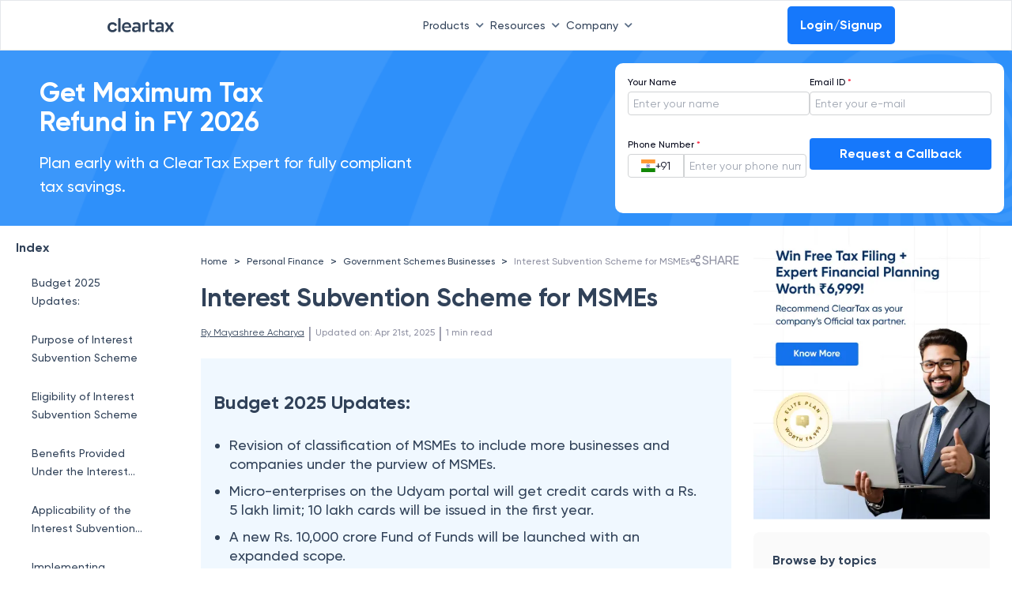

--- FILE ---
content_type: text/html; charset=utf-8
request_url: https://cleartax.in/s/interest-subvention-scheme-msmes
body_size: 30870
content:
<!DOCTYPE html><html lang="en"><head><link rel="preload" as="image" imageSrcSet="https://assets1.cleartax-cdn.com/finfo/wg-utils/retool/d9f36ac3-77a9-40c6-94fc-20c2e3855457.svg 1x, https://assets1.cleartax-cdn.com/finfo/wg-utils/retool/d9f36ac3-77a9-40c6-94fc-20c2e3855457.svg 2x" fetchpriority="high"/><meta charSet="UTF-8"/><meta name="viewport" content="width=device-width,initial-scale=1"/><link rel="apple-touch-icon" href="https://assets1.cleartax-cdn.com/cleartax/images/1644906212_clearfavicon.png "/><link rel="icon" type="image/png" sizes="32x32" href="https://assets1.cleartax-cdn.com/cleartax/images/1644906212_clearfavicon.png "/><link rel="icon" type="image/png" sizes="16x16" href="https://assets1.cleartax-cdn.com/cleartax/images/1644906212_clearfavicon.png "/><link rel="icon" href="https://assets1.cleartax-cdn.com/cleartax/images/1644906212_clearfavicon.png "/><link rel="alternate" href="https://cleartax.in/s/interest-subvention-scheme-msmes" hrefLang="x-default"/><link rel="alternate" href="https://cleartax.in/s/interest-subvention-scheme-msmes" hrefLang="en-IN"/><meta name="twitter:title" content="Interest Subvention Scheme for MSMEs"/><meta name="twitter:description" content="Reduce your loan burden with the Interest Subvention Scheme for MSMEs! Get up to 2% interest subsidy on MSME loans. Check eligibility, benefits &amp; how to apply now!"/><meta name="twitter:image" content="https://assets.clear.in/cleartax/images/1753522640_cleartaxhomepage_.png"/><meta name="twitter:url" content="https://cleartax.in/s/interest-subvention-scheme-msmes"/><title>Interest Subvention Scheme for MSMEs</title><meta name="robots" content="index,follow"/><meta name="googlebot" content="index,follow"/><meta name="description" content="Reduce your loan burden with the Interest Subvention Scheme for MSMEs! Get up to 2% interest subsidy on MSME loans. Check eligibility, benefits &amp; how to apply now!"/><meta name="twitter:card" content="summary_large_image"/><meta name="twitter:site" content="@ClearTax"/><meta property="og:title" content="Interest Subvention Scheme for MSMEs"/><meta property="og:description" content="Reduce your loan burden with the Interest Subvention Scheme for MSMEs! Get up to 2% interest subsidy on MSME loans. Check eligibility, benefits &amp; how to apply now!"/><meta property="og:url" content="https://cleartax.in/s/interest-subvention-scheme-msmes"/><meta property="og:type" content="website"/><meta property="og:image" content="https://assets.clear.in/cleartax/images/1753522640_cleartaxhomepage_.png"/><meta property="og:image:width" content="1200"/><meta property="og:image:height" content="630"/><meta property="og:locale" content="en"/><meta property="og:site_name" content="cleartax"/><link rel="canonical" href="https://cleartax.in/s/interest-subvention-scheme-msmes"/><meta name="next-head-count" content="29"/><link rel="preconnect" href="https://fonts.googleapis.com"/><link rel="preconnect" href="https://fonts.gstatic.com" crossorigin=""/><link rel="stylesheet" media="print" data-href="https://fonts.googleapis.com/css2?family=Inter:wght@400;500;600;700&amp;display=swap"/><link rel="preconnect" href="https://www.googletagmanager.com"/><link rel="preconnect" href="https://www.google-analytics.com"/><link rel="preconnect" href="https://assets.clear.in"/><link rel="preconnect" href="https://www.cleartax-cdn.com"/><link rel="preconnect" href="https://assets1.cleartax-cdn.com"/><link rel="preconnect" href="https://www.google.com"/><script async="" defer="">window.addEventListener('DOMContentLoaded', (event) => {
                window.onload = function() {
                    // Initialize dataLayer once to prevent conflicts
                    window.dataLayer = window.dataLayer || [];
                    
                    // Function to load GTM script
                    function loadGTM(containerId, delay) {
                      setTimeout(function() {
                        window.dataLayer.push({'gtm.start': new Date().getTime(), event:'gtm.js'});
                        var f=document.getElementsByTagName('script')[0];
                        var j=document.createElement('script');
                        j.async=true;
                        j.src='https://www.googletagmanager.com/gtm.js?id=' + containerId;
                        f.parentNode.insertBefore(j,f);
                      }, delay);
                    }
                    
                    // Load global GTM tag for all pages
                    loadGTM('GTM-57FJRVZ', 5000);
                    
                    // Load homepage-specific GTM tag only on homepage
                    if (window.location.pathname === '/') {
                      loadGTM('GTM-MKPDH9', 2000);
                    }
                };
            });</script><noscript><iframe src="https://www.googletagmanager.com/ns.html?id=GTM-57FJRVZ"
                 height="0" width="0" style="display:none;visibility:hidden"></iframe></noscript><noscript><iframe src="https://www.googletagmanager.com/ns.html?id=GTM-MKPDH9"
                 height="0" width="0" style="display:none;visibility:hidden"></iframe></noscript><script src="https://cdnt.netcoresmartech.com/smartechclient.js"></script><script>
    smartech('create', 'ADGMOT35CHFLVDHBJNIG50K969LDU2TA8C7MKS9PFOOS7EM0NHN0' , "tin");
  smartech('register', '70f935d588c5db087fd2382e915e8347');
  smartech('identify', '');
      smartech('dispatch',1,{});
    </script><script async="" defer="" src="https://www.googletagmanager.com/gtag/js?id=G-4TX14F3R0D"></script><script async="" defer="" id="gtag-init">
                window.dataLayer = window.dataLayer || [];
                function gtag(){dataLayer.push(arguments);}
                gtag('js', new Date());
                gtag('config', 'G-4TX14F3R0D', {
                  page_path: window.location.pathname,
                });
              </script><script async="" defer="" src="https://www.googletagmanager.com/gtag/js?id=G-C37VX8T52R"></script><script async="" defer="" id="gtag-init">
                window.dataLayer = window.dataLayer || [];
                function gtag(){dataLayer.push(arguments);}
                gtag('js', new Date());
                gtag('config', 'G-C37VX8T52R', {
                  page_path: window.location.pathname,
                });
              </script><link rel="preload" href="https://assets1.cleartax-cdn.com/content-prod/_next/static/css/222b703fc974a154.css" as="style"/><link rel="stylesheet" href="https://assets1.cleartax-cdn.com/content-prod/_next/static/css/222b703fc974a154.css" data-n-g=""/><link rel="preload" href="https://assets1.cleartax-cdn.com/content-prod/_next/static/css/521cf458b762a676.css" as="style"/><link rel="stylesheet" href="https://assets1.cleartax-cdn.com/content-prod/_next/static/css/521cf458b762a676.css" data-n-p=""/><noscript data-n-css=""></noscript><script defer="" nomodule="" src="https://assets1.cleartax-cdn.com/content-prod/_next/static/chunks/polyfills-42372ed130431b0a.js"></script><script defer="" src="https://assets1.cleartax-cdn.com/content-prod/_next/static/chunks/749.4ea59298b0b034ea.js"></script><script defer="" src="https://assets1.cleartax-cdn.com/content-prod/_next/static/chunks/4498.cb9f23cabbcd1577.js"></script><script defer="" src="https://assets1.cleartax-cdn.com/content-prod/_next/static/chunks/4598.6393e4f1c91df781.js"></script><script defer="" src="https://assets1.cleartax-cdn.com/content-prod/_next/static/chunks/422.24c9d87719022408.js"></script><script src="https://assets1.cleartax-cdn.com/content-prod/_next/static/chunks/webpack-2cc5548519fa8d2d.js" defer=""></script><script src="https://assets1.cleartax-cdn.com/content-prod/_next/static/chunks/framework-1450fe79af2cfe11.js" defer=""></script><script src="https://assets1.cleartax-cdn.com/content-prod/_next/static/chunks/main-7ce101e269df568a.js" defer=""></script><script src="https://assets1.cleartax-cdn.com/content-prod/_next/static/chunks/pages/_app-ca361b1d2614ff3e.js" defer=""></script><script src="https://assets1.cleartax-cdn.com/content-prod/_next/static/chunks/29107295-4a08ebe2b9279e38.js" defer=""></script><script src="https://assets1.cleartax-cdn.com/content-prod/_next/static/chunks/4b358913-08db8670491fafc1.js" defer=""></script><script src="https://assets1.cleartax-cdn.com/content-prod/_next/static/chunks/1665-8b6c3529a9fe40f7.js" defer=""></script><script src="https://assets1.cleartax-cdn.com/content-prod/_next/static/chunks/8361-2e9dd5410ac9cacf.js" defer=""></script><script src="https://assets1.cleartax-cdn.com/content-prod/_next/static/chunks/pages/cleartax.in/s/%5Bstatic%5D-6b9e85c397de0d38.js" defer=""></script><script src="https://assets1.cleartax-cdn.com/content-prod/_next/static/XxL6LF0ynNuH4DFrV8ZKX/_buildManifest.js" defer=""></script><script src="https://assets1.cleartax-cdn.com/content-prod/_next/static/XxL6LF0ynNuH4DFrV8ZKX/_ssgManifest.js" defer=""></script><style data-styled="" data-styled-version="5.3.11">.fKDQGL .mainHead{font-weight:600;font-size:16px;text-transform:uppercase;-webkit-letter-spacing:0.16em;-moz-letter-spacing:0.16em;-ms-letter-spacing:0.16em;letter-spacing:0.16em;color:#C0CBD9;}/*!sc*/
.fKDQGL .borderBottom{padding-bottom:8px;border-bottom:0.5px solid #9BAABD;}/*!sc*/
.fKDQGL .borderTop{border-top:0.5px solid #9BAABD;}/*!sc*/
.fKDQGL .subHead{font-weight:600;font-size:16px;color:#C0CBD9;margin-top:32px;margin-bottom:14px;}/*!sc*/
.fKDQGL .sectionHead{font-weight:600;font-size:16px;color:#C0CBD9;margin-bottom:14px;}/*!sc*/
.fKDQGL .list-width{max-width:-webkit-fit-content;max-width:-moz-fit-content;max-width:fit-content;}/*!sc*/
@media (max-width:768px){.fKDQGL .list-width{width:100%;}}/*!sc*/
.fKDQGL .list{font-weight:400;font-size:14px;color:#929FB0;margin-bottom:8px;cursor:pointer;}/*!sc*/
.fKDQGL .list:hover{-webkit-text-decoration-line:underline;text-decoration-line:underline;color:#ffffff;font-weight:600;}/*!sc*/
.fKDQGL .buttonList{font-weight:400;font-size:14px;color:#EDEFF2;background:rgba(146,159,176,0.3);opacity:0.6;border:0.5px solid #C0CBD9;border-radius:4px;padding:0px 12px;width:auto;cursor:pointer;}/*!sc*/
.fKDQGL .buttonList:hover{opacity:1;font-weight:600;color:#314259;background:rgba(255,255,255,0.9);border:0.5px solid rgba(255,255,255,0.8);}/*!sc*/
.fKDQGL .greyMedium{color:#C0CBD9;}/*!sc*/
.fKDQGL .fontLight{color:#929FB0;}/*!sc*/
.fKDQGL .background_color{background:'#151515';}/*!sc*/
.fKDQGL .background_color_international{background-color:#050520;}/*!sc*/
.fKDQGL .rtl{direction:rtl;}/*!sc*/
data-styled.g1[id="styles__FooterStyle-sc-1g5lmsf-0"]{content:"fKDQGL,"}/*!sc*/
@font-face{font-family:"Gilroy";font-weight:normal;src:url('https://assets.clear.in/cleartax/images/1744895945_1606117730_gilroy_regular.woff2') format('woff2');font-display:swap;}/*!sc*/
@font-face{font-family:"Gilroy";font-weight:500;src:url('https://assets.clear.in/cleartax/images/1744896293_1606117853_gilroy_medium.woff2') format('woff2');font-display:swap;}/*!sc*/
@font-face{font-family:"Gilroy";font-weight:600;src:url('https://assets.clear.in/cleartax/images/1744896500_1606117950_gilroy_semibold.woff2') format('woff2');font-display:swap;}/*!sc*/
@font-face{font-family:"Gilroy";font-weight:700;src:url('https://assets.clear.in/cleartax/images/1744896596_1606118037_gilroy_bold.woff2') format('woff2');font-display:swap;}/*!sc*/
@font-face{font-family:"Gilroy";font-weight:800;src:url('https://assets.clear.in/cleartax/images/1744896619_1606118078_gilroy_extrabold.woff2') format('woff2');font-display:swap;}/*!sc*/
body{font-family:'Gilroy',sans-serif;}/*!sc*/
data-styled.g2[id="sc-global-fyxizW1"]{content:"sc-global-fyxizW1,"}/*!sc*/
.bMGKyx{direction:ltr;}/*!sc*/
data-styled.g10[id="styles__PageWrapper-sc-aoq1me-0"]{content:"bMGKyx,"}/*!sc*/
.wWoiu{display:block;}/*!sc*/
.wWoiu iframe{width:100%;height:430px;border:0;}/*!sc*/
.wWoiu .accordion-header-content{font-weight:600;font-size:16px;line-height:24px;}/*!sc*/
.wWoiu .accordion-detail-panel{font-weight:400;}/*!sc*/
.wWoiu table tr:first-of-type td{background:#B7D5FE !important;font-size:18px;line-height:24px;font-weight:600;}/*!sc*/
.wWoiu p{color:#314259;margin:20px 0;line-height:24px;font-size:18px;font-weight:500;}/*!sc*/
.wWoiu .youtube-player{height:500px;}/*!sc*/
.wWoiu .tube-div{height:600px;position:static !important;}/*!sc*/
.wWoiu .grey-block{background:#d0e4fe;padding:30px;}/*!sc*/
.wWoiu blockquote{padding:4px 16px;background-color:aliceblue;}/*!sc*/
.wWoiu h2{margin:40px 0 30px;font-size:24px;line-height:100%;}/*!sc*/
.wWoiu h2.faq-title{margin:0;font-size:20px;line-height:100%;font-weight:600;}/*!sc*/
.wWoiu h3{margin:40px 0 30px;font-size:20px;line-height:100%;}/*!sc*/
.wWoiu h4{margin:40px 0 30px;font-size:18px;line-height:100%;}/*!sc*/
.wWoiu ol,.wWoiu ul,.wWoiu li{margin:10px;font-weight:500;line-height:24px;font-size:18px;color:#314259;list-style:auto;}/*!sc*/
.wWoiu ul,.wWoiu li{list-style:disc;}/*!sc*/
.wWoiu ol li{list-style:decimals;}/*!sc*/
.wWoiu a span u,.wWoiu a span strong,.wWoiu a span,.wWoiu a ul{color :#1678FB;-webkit-text-decoration:none;text-decoration:none;}/*!sc*/
.wWoiu .table{display:block;width:100%;overflow-x:auto;-ms-overflow-style:none;}/*!sc*/
.wWoiu .table::-webkit-scrollbar{padding:10px;width:5px;height:5px;background-color:#e3ecf8;}/*!sc*/
.wWoiu .table::-webkit-scrollbar-thumb{background-color:#9fc1ed;border-radius:4px;}/*!sc*/
.wWoiu .table::-webkit-scrollbar-thumb:hover{background-color:#9fc1ed;}/*!sc*/
.wWoiu tbody tr:nth-of-type(even){background-color:#F3F8FF;}/*!sc*/
.wWoiu tbody tr:nth-of-type(odd){background-color:#FFFFFF;}/*!sc*/
.wWoiu table{border-spacing:0;width:100%;border-radius:5px;overflow-x:scroll;-ms-overflow-style:none;-webkit-scrollbar-width:none;-moz-scrollbar-width:none;-ms-scrollbar-width:none;scrollbar-width:none;}/*!sc*/
.wWoiu table::-webkit-scrollbar{display:none;}/*!sc*/
.wWoiu table th,.wWoiu table td{color:#314259;line-height:24px;margin:10px 0;font-size:18px;padding:10px !important;border:0.5px solid #8EBEFD !important;border-collapse:collapse;}/*!sc*/
.wWoiu table thead{background-color:rgb(242,242,242) !important;font-weight:700;}/*!sc*/
.wWoiu table thead tr{padding:10px 0;}/*!sc*/
.wWoiu table th{background:#B7D5FE;font-size:18px;line-height:24px;font-weight:600;}/*!sc*/
.wWoiu tbody tr:first-child{background:#B7D5FE;}/*!sc*/
.wWoiu tbody tr:first-child td{font-size:18px;line-height:24px;font-weight:600;}/*!sc*/
.wWoiu .rc-component{padding:5px 10px;margin:20px 0;border:solid 1px #dfdfdf82;border-radius:5px;background-color :#78a9ea82;}/*!sc*/
.wWoiu .rc-component h2,.wWoiu .rc-component h3{margin:10px 0;}/*!sc*/
.wWoiu .youtube-player{border-radius:10px;border:1px solid rgba(51,51,51,0.1);overflow:hidden;z-index:1;margin:50px 0;}/*!sc*/
.wWoiu table tr:first-of-type td:first-of-type{font-size:18px;line-height:24px;font-weight:600;}/*!sc*/
.wWoiu h2 *{line-height:inherit;font-size:inherit;font-weight:inherit;}/*!sc*/
.wWoiu h3 *{line-height:inherit;font-size:inherit;font-weight:inherit;}/*!sc*/
.wWoiu h4 *{line-height:inherit;font-size:inherit;font-weight:inherit;}/*!sc*/
.wWoiu .accordion-detail-panel *{line-height:inherit;font-size:inherit;font-weight:inherit;}/*!sc*/
.wWoiu li *{line-height:inherit;font-size:inherit;font-weight:inherit;}/*!sc*/
@media (max-width:768px){.wWoiu .youtube-player{height:200;}.wWoiu .tax-deduction-li{width:40%;}.wWoiu p{line-height:24px;font-size:16px;font-weight:400;}.wWoiu li{line-height:24px;font-size:16px;font-weight:400;}.wWoiu table td{line-height:22px;font-size:14px;font-weight:400;}.wWoiu table tr td:first-child p{width:150px;-webkit-text-wrap:auto;text-wrap:auto;}.wWoiu table tr td{max-width:250px;min-width:150px;text-wrap:initial;}.wWoiu table tr td p{text-align:center !important;}.wWoiu table tr:first-of-type td:first-of-type{background:#B7D5FE !important;}.wWoiu thead tr th:first-child{position:-webkit-sticky;position:sticky;left:-1px;z-index:1;background:#B7D5FE;border:0.5px solid #8EBEFD!important;max-width:200px;min-width:150px;text-wrap:initial;}.wWoiu tbody tr:nth-of-type(even) td:first-child{background-color:#F3F8FF;}.wWoiu tbody tr:nth-of-type(odd) td:first-child{background-color:#FFFFFF;}.wWoiu tbody tr td:first-child{position:-webkit-sticky;position:sticky;left:-1px;z-index:1;max-width:200px;min-width:150px;text-wrap:initial;}.wWoiu h2{font-size:20px;line-height:28px;font-weight:700;}.wWoiu h3{font-size:18px;line-height:100%;font-weight:700;}.wWoiu h4{font-size:18px;line-height:100%;font-weight:700;}.wWoiu h2.faq-title{margin:0;font-size:20px;line-height:100%;font-weight:700;}.wWoiu .accordion-header-content{font-weight:600;font-size:16px;line-height:24px;}.wWoiu iframe{height:200px;}.wWoiu table{white-space:nowrap;width:100%;}.wWoiu table::before,.wWoiu table::after,.wWoiu table > tbody::before,.wWoiu table > tbody::after{z-index:10;}.wWoiu table > tbody::after{position:fixed;bottom:0;left:0;width:20px;height:20px;border-width:0 0 0.5px 0.5px;border-radius:0 0 0 20px;}}/*!sc*/
.wWoiu table{overflow:hidden;border-radius:20px;border-collapse:separate;border:none;position:relative;}/*!sc*/
.wWoiu table::before,.wWoiu table::after{content:'';position:absolute;width:20px;height:20px;border-color:rgb(142,190,253);border-style:solid;}/*!sc*/
.wWoiu table::before{top:0;left:0;border-width:0.5px 0 0 0.5px;border-radius:20px 0 0 0;}/*!sc*/
.wWoiu table::after{bottom:0;right:0;border-width:0 0.5px 0.5px 0;border-radius:0 0 20px 0;}/*!sc*/
.wWoiu table > tbody::before,.wWoiu table > tbody::after{content:'';position:absolute;width:20px;height:20px;border-color:rgb(142,190,253);border-style:solid;}/*!sc*/
.wWoiu table > tbody::before{top:0;right:0;border-width:0.5px 0.5px 0 0;border-radius:0 20px 0 0;}/*!sc*/
.wWoiu table > tbody::after{bottom:0;left:0;border-width:0 0 0.5px 0.5px;border-radius:0 0 0 20px;}/*!sc*/
.wWoiu table tr:first-of-type td{background:#B7D5FE !important;font-size:16px;line-height:24px;font-weight:600;}/*!sc*/
.wWoiu table th{font-size:16px;line-height:24px;font-weight:600;}/*!sc*/
.wWoiu p *{line-height:inherit;font-size:inherit;font-weight:inherit;}/*!sc*/
.wWoiu td *{line-height:inherit;font-size:inherit;font-weight:inherit;}/*!sc*/
.wWoiu th *{line-height:inherit;font-size:inherit;font-weight:inherit;}/*!sc*/
.wWoiu li *{line-height:inherit;font-size:inherit;font-weight:inherit;}/*!sc*/
.wWoiu h2 *{line-height:inherit;font-size:inherit;font-weight:inherit;}/*!sc*/
.wWoiu h4 *{line-height:inherit;font-size:inherit;font-weight:inherit;}/*!sc*/
.wWoiu h3 *{line-height:inherit;font-size:inherit;font-weight:inherit;}/*!sc*/
.wWoiu li strong{font-weight:700;}/*!sc*/
.wWoiu p strong{font-weight:700;}/*!sc*/
.wWoiu td strong{font-weight:600;}/*!sc*/
@media (min-width:769px) and (max-width:1024px){.wWoiu iframe{height:281px;}}/*!sc*/
@media (min-width:769px){.wWoiu table{width:100%;}.wWoiu .table{width:100%;}}/*!sc*/
data-styled.g11[id="styles__MainLayout-sc-aoq1me-1"]{content:"wWoiu,"}/*!sc*/
.dYtVYa{font-size:14px;}/*!sc*/
data-styled.g12[id="styles__BreadCrumbLayout-sc-aoq1me-2"]{content:"dYtVYa,"}/*!sc*/
.dLHPYm h2 a{color:#628b9f;}/*!sc*/
.dLHPYm ul{list-style:none;padding:0;}/*!sc*/
.dLHPYm li > a{font-size:12px;color:#628b9f;padding:8px 0;display:block;font-weight:400;-webkit-text-decoration:none;text-decoration:none;border-bottom:1px solid #f1f1f1;}/*!sc*/
data-styled.g13[id="styles__LeftArticleContainer-sc-aoq1me-3"]{content:"dLHPYm,"}/*!sc*/
.bnfCgI{-webkit-box-pack:justify;-webkit-justify-content:space-between;-ms-flex-pack:justify;justify-content:space-between;background:rgba(208,228,254,0.2);-webkit-align-items:center;-webkit-box-align:center;-ms-flex-align:center;align-items:center;}/*!sc*/
.bnfCgI .container{padding-right:15px;padding-left:15px;margin-right:auto;margin-left:auto;}/*!sc*/
.bnfCgI .email-searchBox{padding:5px 7px;margin-bottom:5px;}/*!sc*/
data-styled.g14[id="styles__CTContainer-sc-aoq1me-4"]{content:"bnfCgI,"}/*!sc*/
.kIvfmR{width:65vw;left:17%;}/*!sc*/
@media (min-width:768px) and (max-width:1023px){.kIvfmR{width:auto;}}/*!sc*/
.bKhENa{width:16vw;}/*!sc*/
@media (min-width:768px) and (max-width:1023px){.bKhENa{width:auto;}}/*!sc*/
data-styled.g47[id="GeneralDropdown__DropdownStyle-sc-bg94pf-0"]{content:"kIvfmR,bKhENa,"}/*!sc*/
</style><link rel="stylesheet" href="https://fonts.googleapis.com/css2?family=Inter:wght@400;500;600;700&display=swap"/></head><body><noscript><iframe src="https://www.googletagmanager.com/ns.html?id=GTM-57FJRVZ"
           height="0" width="0" style="display:none;visibility:hidden"></iframe></noscript><div id="__next"><div data-testid="Homepage"><div><!--$--><div style="box-shadow:0px -4px 10px 0px rgba(0, 0, 0, 0.12)" class="fixed left-0 bottom-0 bg-white w-full pt-2.5 pb-5 shadow-2xl px-5 z-150 hidden hidden " data-testid="StickyCta"><a class="text-blue-350 font-medium text-s-18 sm:text-base " href="https://cleartax.in/filing/?utm_ref=itr_2025_organic_stickyCTA_content_page"><button class="button button-bluefilled rounded-md text-base w-full bg-blue sm:mt-0 sm:mr-1" type="button" aria-label="File Now">File Now</button></a></div><!--/$--><!--$--><!--/$--><div class="sm:hidden pb-2 " data-testid="clear-navbar"><div class="p-2 px-0 w-full h-16 border border-b border-b-gray-200 flex items-center fixed z-20 font-medium sm:px-0 bg-white" id="navbar" data-testid="Header"><nav class="flex text-s-14 z-20 w-full font-medium wg-container gap-1 "><a href="" class="inline-flex items-center w-1/12"><img alt="Picture of the author" fetchpriority="high" width="120" height="20" decoding="async" data-nimg="1" style="color:transparent" srcSet="https://assets1.cleartax-cdn.com/finfo/wg-utils/retool/d9f36ac3-77a9-40c6-94fc-20c2e3855457.svg 1x, https://assets1.cleartax-cdn.com/finfo/wg-utils/retool/d9f36ac3-77a9-40c6-94fc-20c2e3855457.svg 2x" src="https://assets1.cleartax-cdn.com/finfo/wg-utils/retool/d9f36ac3-77a9-40c6-94fc-20c2e3855457.svg"/></a><div class="w-7/12 items-center justify-end gap-10 bg-white inline-flex flex-grow z-50 sm:w-full sm:flex-row sm:shadow-sm"><div><button type="button" class="font-medium inline-flex w-auto py-2 rounded text-font-500 transition duration-150 ease-in-out whitespace-nowrap items-center justify-start sm:w-full sm:justify-between focus:outline-none" id="menu-button" aria-expanded="true" aria-haspopup="true">Products<span class=" px-2"><svg width="10" class="rotate-180 " height="6" viewBox="0 0 10 6" fill="none" xmlns="http://www.w3.org/2000/svg"><path d="M0.83712 5.5028C1.16307 5.82646 1.68939 5.82553 2.0142 5.50072L5.24336 2.27156L8.48054 5.50169C8.80529 5.82573 9.33115 5.82544 9.65554 5.50104C9.98019 5.1764 9.98019 4.65005 9.65554 4.3254L5.83262 0.502481C5.50718 0.177044 4.97954 0.177044 4.65411 0.502481L0.835034 4.32155C0.508602 4.64799 0.509537 5.17752 0.83712 5.5028Z" fill="#596C85"></path></svg></span></button><div class="GeneralDropdown__DropdownStyle-sc-bg94pf-0 kIvfmR  hidden  origin-top-right rounded-md shadow-md sm:shadow-none absolute z-50 pt-2 focus:outline-none overflow-hidden sm:overflow-y-scroll md:max-h-[80vh] md:overflow-y-scroll" role="menu" aria-orientation="vertical" aria-labelledby="menu-button" tabindex="-1"><div class="bg-white"><div class="flex"><div class="w-1/3 py-8 bg-white 
                0  
                "><span class="anchor" id="INDIVIDUAL PRODUCTS"></span><h6 class="text-base font-semibold text-font-200 border-b pb-2 mb-2 mx-8 whitespace-nowrap uppercase sm:text-s-14 sm:mx-0">INDIVIDUAL PRODUCTS</h6><a href="https://cleartax.in/gst?utm_ref=content_pages_navbar" target="_blank" class="group text-black  hover:bg-[#F4F9FF] w-full px-6 py-2 font-md text-sm flex items-start text-base sm:p-1" role="menuitem" tabindex="-1" id="menu-item-GST" rel="noreferrer" data-label="gst"><div class="w-2/12 sm:w-1/12"><img src="https://assets1.cleartax-cdn.com/cleartax/images/1676974643_group10000041431.png" alt="" width="38" loading="lazy" height="38" class="sm:w-8 sm:h-8"/></div><div class="w-10/12 pt-2 pl-2 sm:w-11/12"><div class="text-s-14 font-semibold text-font-500 sm:font-medium">GST</div><p class="hidden text-s-12 text-font-500 mt-2 group-hover:block">G1-G9 filing ASP/GSP solution</p></div></a><a href="https://www.clear.in/ap-automation-software?utm_ref=content_pages_navbar" target="_blank" class="group text-black  hover:bg-[#F4F9FF] w-full px-6 py-2 font-md text-sm flex items-start text-base sm:p-1" role="menuitem" tabindex="-1" id="menu-item-Accounts Payable" rel="noreferrer" data-label="Accounts Payable"><div class="w-2/12 sm:w-1/12"><img src="https://assets.clear.in/cleartax/images/1702036465_group181447822.png" alt="" width="38" loading="lazy" height="38" class="sm:w-8 sm:h-8"/></div><div class="w-10/12 pt-2 pl-2 sm:w-11/12"><div class="text-s-14 font-semibold text-font-500 sm:font-medium">Accounts Payable</div><p class="hidden text-s-12 text-font-500 mt-2 group-hover:block">Elevate processes with AI automation and vendor delight</p></div></a><a href="https://cleartax.in/vendor-management-software?utm_ref=content_pages_navbar" target="_blank" class="group text-black  hover:bg-[#F4F9FF] w-full px-6 py-2 font-md text-sm flex items-start text-base sm:p-1" role="menuitem" tabindex="-1" id="menu-item-Vendor Management" rel="noreferrer" data-label="vendor-management"><div class="w-2/12 sm:w-1/12"><img src="https://assets.clear.in/cleartax/images/1719471777_group1000004140.svg" alt="" width="38" loading="lazy" height="38" class="sm:w-8 sm:h-8"/></div><div class="w-10/12 pt-2 pl-2 sm:w-11/12"><div class="text-s-14 font-semibold text-font-500 sm:font-medium">Vendor Management</div><p class="hidden text-s-12 text-font-500 mt-2 group-hover:block">Streamline vendor management and collaboration in one unified portal</p></div></a><a href="https://cleartax.in/s/max-itc?utm_ref=content_pages_navbar" target="_blank" class="group text-black  hover:bg-[#F4F9FF] w-full px-6 py-2 font-md text-sm flex items-start text-base sm:p-1" role="menuitem" tabindex="-1" id="menu-item-MaxITC" rel="noreferrer" data-label="maxITC"><div class="w-2/12 sm:w-1/12"><img src="https://assets1.cleartax-cdn.com/cleartax/images/1676974439_group1000004144.png" alt="" width="38" loading="lazy" height="38" class="sm:w-8 sm:h-8"/></div><div class="w-10/12 pt-2 pl-2 sm:w-11/12"><div class="text-s-14 font-semibold text-font-500 sm:font-medium">MaxITC</div><p class="hidden text-s-12 text-font-500 mt-2 group-hover:block">Optimise ITC for profitability</p></div></a><a href="https://cleartax.in/s/e-invoicing-enterprise-software?utm_ref=content_pages_navbar" target="_blank" class="group text-black  hover:bg-[#F4F9FF] w-full px-6 py-2 font-md text-sm flex items-start text-base sm:p-1" role="menuitem" tabindex="-1" id="menu-item-E-Invoicing &amp; E-Way Bill" rel="noreferrer" data-label="e-invoice_bill"><div class="w-2/12 sm:w-1/12"><img src="https://assets1.cleartax-cdn.com/cleartax/images/1676974427_group1000004146.png" alt="" width="38" loading="lazy" height="38" class="sm:w-8 sm:h-8"/></div><div class="w-10/12 pt-2 pl-2 sm:w-11/12"><div class="text-s-14 font-semibold text-font-500 sm:font-medium">E-Invoicing &amp; E-Way Bill</div><p class="hidden text-s-12 text-font-500 mt-2 group-hover:block">Bulk invoicing within any ERP</p></div></a><a href="https://cleartax.in/tds?utm_ref=content_pages_navbar" target="_blank" class="group text-black  hover:bg-[#F4F9FF] w-full px-6 py-2 font-md text-sm flex items-start text-base sm:p-1" role="menuitem" tabindex="-1" id="menu-item-TDS" rel="noreferrer" data-label="tds"><div class="w-2/12 sm:w-1/12"><img src="https://assets1.cleartax-cdn.com/cleartax/images/1676974413_group1000004148.png" alt="" width="38" loading="lazy" height="38" class="sm:w-8 sm:h-8"/></div><div class="w-10/12 pt-2 pl-2 sm:w-11/12"><div class="text-s-14 font-semibold text-font-500 sm:font-medium">TDS</div><p class="hidden text-s-12 text-font-500 mt-2 group-hover:block">e-TDS return filing solution</p></div></a><a href="https://clear.in/invoice-discounting?utm_ref=content_pages_navbar" target="_blank" class="group text-black  hover:bg-[#F4F9FF] w-full px-6 py-2 font-md text-sm flex items-start text-base sm:p-1" role="menuitem" tabindex="-1" id="menu-item-Invoice Discounting" rel="noreferrer" data-label="einvoicing_discounting"><div class="w-2/12 sm:w-1/12"><img src="https://assets.clear.in/cleartax/images/1702037563_cleartds.png" alt="" width="38" loading="lazy" height="38" class="sm:w-8 sm:h-8"/></div><div class="w-10/12 pt-2 pl-2 sm:w-11/12"><div class="text-s-14 font-semibold text-font-500 sm:font-medium">Invoice Discounting</div><p class="hidden text-s-12 text-font-500 mt-2 group-hover:block">Maximise EBITDA with early vendor payments</p></div></a><a href="https://www.clear.in/invoice-financing?utm_ref=content_pages_navbar" target="_blank" class="group text-black  hover:bg-[#F4F9FF] w-full px-6 py-2 font-md text-sm flex items-start text-base sm:p-1" role="menuitem" tabindex="-1" id="menu-item-Financing" rel="noreferrer" data-label="financing"><div class="w-2/12 sm:w-1/12"><img src="https://assets.clear.in/cleartax/images/1702036542_financing.png" alt="" width="38" loading="lazy" height="38" class="sm:w-8 sm:h-8"/></div><div class="w-10/12 pt-2 pl-2 sm:w-11/12"><div class="text-s-14 font-semibold text-font-500 sm:font-medium">Financing</div><p class="hidden text-s-12 text-font-500 mt-2 group-hover:block">Instant working capital financing</p></div></a><a href="https://www.clear.in/s/secretarial-automation-software?utm_ref=content_pages_navbar" target="_blank" class="group text-black  hover:bg-[#F4F9FF] w-full px-6 py-2 font-md text-sm flex items-start text-base sm:p-1" role="menuitem" tabindex="-1" id="menu-item-CimplyFive" rel="noreferrer" data-label="cimplyfive"><div class="w-2/12 sm:w-1/12"><img src="https://assets1.cleartax-cdn.com/cleartax/images/1676974740_group1000003267.png" alt="" width="38" loading="lazy" height="38" class="sm:w-8 sm:h-8"/></div><div class="w-10/12 pt-2 pl-2 sm:w-11/12"><div class="text-s-14 font-semibold text-font-500 sm:font-medium">CimplyFive</div><p class="hidden text-s-12 text-font-500 mt-2 group-hover:block">Automated secretarial compliance</p></div></a></div><div class="w-1/3 py-8 bg-white 
                order-2   
                "><span class="anchor" id="PRODUCT SUITES"></span><h6 class="text-base font-semibold text-font-200 border-b pb-2 mb-2 mx-8 whitespace-nowrap uppercase sm:text-s-14 sm:mx-0">PRODUCT SUITES</h6><a href="https://www.clear.in/clear-finance-cloud?utm_ref=content_pages_navbar" target="_blank" class="group text-black  hover:bg-[#F4F9FF] w-full px-6 py-2 font-md text-sm flex items-start text-base sm:p-1" role="menuitem" tabindex="-1" id="menu-item-Clear Finance Cloud" rel="noreferrer" data-label="cfc"><div class="w-2/12 sm:w-1/12"><img src="https://assets1.cleartax-cdn.com/cleartax/images/1676974199_group1000004141.png" alt="" width="38" loading="lazy" height="38" class="sm:w-8 sm:h-8"/></div><div class="w-10/12 pt-2 pl-2 sm:w-11/12"><div class="text-s-14 font-semibold text-font-500 sm:font-medium">Clear Finance Cloud</div><p class="hidden text-s-12 text-font-500 mt-2 group-hover:block">Connected finance ecosystem for process automation, greater control, higher savings and productivity</p></div></a><a href="https://cleartax.in/s/clear-compliance-cloud?utm_ref=content_pages_navbar" target="_blank" class="group text-black  hover:bg-[#F4F9FF] w-full px-6 py-2 font-md text-sm flex items-start text-base sm:p-1" role="menuitem" tabindex="-1" id="menu-item-Clear Compliance Cloud" rel="noreferrer" data-label="compliance_cloud"><div class="w-2/12 sm:w-1/12"><img src="https://assets1.cleartax-cdn.com/cleartax/images/1676974194_group1000004142.png" alt="" width="38" loading="lazy" height="38" class="sm:w-8 sm:h-8"/></div><div class="w-10/12 pt-2 pl-2 sm:w-11/12"><div class="text-s-14 font-semibold text-font-500 sm:font-medium">Clear Compliance Cloud</div><p class="hidden text-s-12 text-font-500 mt-2 group-hover:block">GST and direct tax compliance</p></div></a><a href="https://cleartax.in/supply-chain-automation-solution?utm_ref=content_pages_navbar" target="_blank" class="group text-black  hover:bg-[#F4F9FF] w-full px-6 py-2 font-md text-sm flex items-start text-base sm:p-1" role="menuitem" tabindex="-1" id="menu-item-Clear Supply Chain Cloud" rel="noreferrer" data-label="cscc"><div class="w-2/12 sm:w-1/12"><img src="https://assets.clear.in/cleartax/images/1716990871_supplaychain_.svg" alt="" width="38" loading="lazy" height="38" class="sm:w-8 sm:h-8"/></div><div class="w-10/12 pt-2 pl-2 sm:w-11/12"><div class="text-s-14 font-semibold text-font-500 sm:font-medium">Clear Supply Chain Cloud</div><p class="hidden text-s-12 text-font-500 mt-2 group-hover:block">Complete supply chain solution for ultimate control, effortless collaboration, and assured compliance</p></div></a></div><div class="w-1/3 py-8 bg-clearsky-60 
                order-1   
                "><span class="anchor" id="CONSUMER PRODUCTS"></span><h6 class="text-base font-semibold text-font-200 border-b pb-2 mb-2 mx-8 whitespace-nowrap uppercase sm:text-s-14 sm:mx-0">CONSUMER PRODUCTS</h6><a href="https://cleartax.in/filing?utm_ref=content_pages_navbar" target="_blank" class="group text-black  hover:bg-[#E7F1FE] w-full px-6 py-2 font-md text-sm flex items-start text-base sm:p-1" role="menuitem" tabindex="-1" id="menu-item-Self ITR Filing" rel="noreferrer" data-label="itr"><div class="w-2/12 sm:w-1/12"><img src="https://assets1.cleartax-cdn.com/cleartax/images/1676974114_group1000004140.png" alt="" width="38" loading="lazy" height="38" class="sm:w-8 sm:h-8"/></div><div class="w-10/12 pt-2 pl-2 sm:w-11/12"><div class="text-s-14 font-semibold text-font-500 sm:font-medium">Self ITR Filing</div><p class="hidden text-s-12 text-font-500 mt-2 group-hover:block">File your taxes in 3 minutes</p></div></a><a href="https://cleartax.in/s/pricing?utm_ref=content_pages_navbar" target="_blank" class="group text-black  hover:bg-[#E7F1FE] w-full px-6 py-2 font-md text-sm flex items-start text-base sm:p-1" role="menuitem" tabindex="-1" id="menu-item-Expert Assisted Filing" rel="noreferrer" data-label="tax_experts"><div class="w-2/12 sm:w-1/12"><img src="https://assets1.cleartax-cdn.com/cleartax/images/1683876285_taxconsultant.png" alt="" width="38" loading="lazy" height="38" class="sm:w-8 sm:h-8"/></div><div class="w-10/12 pt-2 pl-2 sm:w-11/12"><div class="text-s-14 font-semibold text-font-500 sm:font-medium">Expert Assisted Filing</div><p class="hidden text-s-12 text-font-500 mt-2 group-hover:block">ITR filed by India&#x27;s top tax experts</p></div></a></div></div></div></div></div><div><button type="button" class="font-medium inline-flex w-auto py-2 rounded text-font-500 transition duration-150 ease-in-out whitespace-nowrap items-center justify-start sm:w-full sm:justify-between focus:outline-none" id="menu-button" aria-expanded="true" aria-haspopup="true">Resources<span class=" px-2"><svg width="10" class="rotate-180 " height="6" viewBox="0 0 10 6" fill="none" xmlns="http://www.w3.org/2000/svg"><path d="M0.83712 5.5028C1.16307 5.82646 1.68939 5.82553 2.0142 5.50072L5.24336 2.27156L8.48054 5.50169C8.80529 5.82573 9.33115 5.82544 9.65554 5.50104C9.98019 5.1764 9.98019 4.65005 9.65554 4.3254L5.83262 0.502481C5.50718 0.177044 4.97954 0.177044 4.65411 0.502481L0.835034 4.32155C0.508602 4.64799 0.509537 5.17752 0.83712 5.5028Z" fill="#596C85"></path></svg></span></button><div class="GeneralDropdown__DropdownStyle-sc-bg94pf-0 kIvfmR  hidden  origin-top-right rounded-md shadow-md sm:shadow-none absolute z-50 pt-2 focus:outline-none overflow-hidden sm:overflow-y-scroll md:max-h-[80vh] md:overflow-y-scroll" role="menu" aria-orientation="vertical" aria-labelledby="menu-button" tabindex="-1"><div class="bg-white"><div class="flex"><div class="w-1/3 py-8 bg-white 
                0  
                "><span class="anchor" id="READ"></span><h6 class="text-base font-semibold text-font-200 border-b pb-2 mb-2 mx-8 whitespace-nowrap uppercase sm:text-s-14 sm:mx-0">READ</h6><a href="https://cleartax.in/s/enterprise-case-studies?utm_ref=content_pages_navbar" target="_blank" class="group text-black  hover:bg-[#F4F9FF] w-full px-6 py-2 font-md text-sm flex items-start text-base sm:p-1" role="menuitem" tabindex="-1" id="menu-item-Case Studies" rel="noreferrer" data-label="case_studies"><div class="w-2/12 sm:w-1/12"><img src="https://assets1.cleartax-cdn.com/cleartax/images/1683196404_case_studies.png" alt="" width="38" loading="lazy" height="38" class="sm:w-8 sm:h-8"/></div><div class="w-10/12 pt-2 pl-2 sm:w-11/12"><div class="text-s-14 font-semibold text-font-500 sm:font-medium">Case Studies</div></div></a><a href="https://cleartax.in/s/enterprise-whitepapers?utm_ref=content_pages_navbar" target="_blank" class="group text-black  hover:bg-[#F4F9FF] w-full px-6 py-2 font-md text-sm flex items-start text-base sm:p-1" role="menuitem" tabindex="-1" id="menu-item-Opinion Notes" rel="noreferrer" data-label="opinion_notes"><div class="w-2/12 sm:w-1/12"><img src="https://assets1.cleartax-cdn.com/cleartax/images/1683877966_opinion_notes.png" alt="" width="38" loading="lazy" height="38" class="sm:w-8 sm:h-8"/></div><div class="w-10/12 pt-2 pl-2 sm:w-11/12"><div class="text-s-14 font-semibold text-font-500 sm:font-medium">Opinion Notes</div></div></a><a href="https://docs.cleartax.in/product-help-and-support/?utm_ref=content_pages_navbar" target="_blank" class="group text-black  hover:bg-[#F4F9FF] w-full px-6 py-2 font-md text-sm flex items-start text-base sm:p-1" role="menuitem" tabindex="-1" id="menu-item-Product Guides" rel="noreferrer" data-label="product_guides"><div class="w-2/12 sm:w-1/12"><img src="https://assets1.cleartax-cdn.com/cleartax/images/1683196200_product_guides.png" alt="" width="38" loading="lazy" height="38" class="sm:w-8 sm:h-8"/></div><div class="w-10/12 pt-2 pl-2 sm:w-11/12"><div class="text-s-14 font-semibold text-font-500 sm:font-medium">Product Guides</div></div></a><a href="https://news.cleartax.in/?utm_ref=content_pages_navbar" target="_blank" class="group text-black  hover:bg-[#F4F9FF] w-full px-6 py-2 font-md text-sm flex items-start text-base sm:p-1" role="menuitem" tabindex="-1" id="menu-item-Newsroom" rel="noreferrer" data-label="newsroom"><div class="w-2/12 sm:w-1/12"><img src="https://assets1.cleartax-cdn.com/cleartax/images/1683196211_newsroom.png" alt="" width="38" loading="lazy" height="38" class="sm:w-8 sm:h-8"/></div><div class="w-10/12 pt-2 pl-2 sm:w-11/12"><div class="text-s-14 font-semibold text-font-500 sm:font-medium">Newsroom</div></div></a><a href="https://cleartax.in/income-tax-efiling?utm_ref=content_pages_navbar#guide-section" target="_blank" class="group text-black  hover:bg-[#F4F9FF] w-full px-6 py-2 font-md text-sm flex items-start text-base sm:p-1" role="menuitem" tabindex="-1" id="menu-item-Blog" rel="noreferrer" data-label="blog"><div class="w-2/12 sm:w-1/12"><img src="https://assets1.cleartax-cdn.com/cleartax/images/1683196222_blog.png" alt="" width="38" loading="lazy" height="38" class="sm:w-8 sm:h-8"/></div><div class="w-10/12 pt-2 pl-2 sm:w-11/12"><div class="text-s-14 font-semibold text-font-500 sm:font-medium">Blog</div></div></a></div><div class="w-1/3 py-8 bg-white 
                0  
                "><span class="anchor" id="WATCH"></span><h6 class="text-base font-semibold text-font-200 border-b pb-2 mb-2 mx-8 whitespace-nowrap uppercase sm:text-s-14 sm:mx-0">WATCH</h6><a href="https://cleartax.in/s/webinars?utm_ref=content_pages_navbar" target="_blank" class="group text-black  hover:bg-[#F4F9FF] w-full px-6 py-2 font-md text-sm flex items-start text-base sm:p-1" role="menuitem" tabindex="-1" id="menu-item-Webinars" rel="noreferrer" data-label="webinars"><div class="w-2/12 sm:w-1/12"><img src="https://assets1.cleartax-cdn.com/cleartax/images/1683196239_webinars.png" alt="" width="38" loading="lazy" height="38" class="sm:w-8 sm:h-8"/></div><div class="w-10/12 pt-2 pl-2 sm:w-11/12"><div class="text-s-14 font-semibold text-font-500 sm:font-medium">Webinars</div></div></a><a href="https://docs.cleartax.in/product-help-and-support/video-tutorials?utm_ref=content_pages_navbar" target="_blank" class="group text-black  hover:bg-[#F4F9FF] w-full px-6 py-2 font-md text-sm flex items-start text-base sm:p-1" role="menuitem" tabindex="-1" id="menu-item-Product Guides - Videos" rel="noreferrer" data-label="product_guides"><div class="w-2/12 sm:w-1/12"><img src="https://assets1.cleartax-cdn.com/cleartax/images/1683196252_product_guidevideos.png" alt="" width="38" loading="lazy" height="38" class="sm:w-8 sm:h-8"/></div><div class="w-10/12 pt-2 pl-2 sm:w-11/12"><div class="text-s-14 font-semibold text-font-500 sm:font-medium">Product Guides - Videos</div></div></a></div><div class="w-1/3 py-8 bg-white 
                0  
                "><span class="anchor" id="ENGAGE"></span><h6 class="text-base font-semibold text-font-200 border-b pb-2 mb-2 mx-8 whitespace-nowrap uppercase sm:text-s-14 sm:mx-0">ENGAGE</h6><a href="https://cleartax.in/s/webinars?utm_ref=content_pages_navbar" target="_blank" class="group text-black  hover:bg-[#F4F9FF] w-full px-6 py-2 font-md text-sm flex items-start text-base sm:p-1" role="menuitem" tabindex="-1" id="menu-item-Events" rel="noreferrer" data-label="events"><div class="w-2/12 sm:w-1/12"><img src="https://assets1.cleartax-cdn.com/cleartax/images/1683196264_events.png" alt="" width="38" loading="lazy" height="38" class="sm:w-8 sm:h-8"/></div><div class="w-10/12 pt-2 pl-2 sm:w-11/12"><div class="text-s-14 font-semibold text-font-500 sm:font-medium">Events</div></div></a><a href="https://docs.cleartax.in/product-help-and-support/faqs?utm_ref=content_pages_navbar" target="_blank" class="group text-black  hover:bg-[#F4F9FF] w-full px-6 py-2 font-md text-sm flex items-start text-base sm:p-1" role="menuitem" tabindex="-1" id="menu-item-FAQs" rel="noreferrer" data-label="faqs"><div class="w-2/12 sm:w-1/12"><img src="https://assets1.cleartax-cdn.com/cleartax/images/1683196276_faqs.png" alt="" width="38" loading="lazy" height="38" class="sm:w-8 sm:h-8"/></div><div class="w-10/12 pt-2 pl-2 sm:w-11/12"><div class="text-s-14 font-semibold text-font-500 sm:font-medium">FAQs</div></div></a><a href="https://cleartax.in/s/product-support?utm_ref=content_pages_navbar" target="_blank" class="group text-black  hover:bg-[#F4F9FF] w-full px-6 py-2 font-md text-sm flex items-start text-base sm:p-1" role="menuitem" tabindex="-1" id="menu-item-Help Center (Product Support)" rel="noreferrer" data-label="help_center"><div class="w-2/12 sm:w-1/12"><img src="https://assets1.cleartax-cdn.com/cleartax/images/1683196286_help_center.png" alt="" width="38" loading="lazy" height="38" class="sm:w-8 sm:h-8"/></div><div class="w-10/12 pt-2 pl-2 sm:w-11/12"><div class="text-s-14 font-semibold text-font-500 sm:font-medium">Help Center (Product Support)</div></div></a></div></div></div></div></div><div><button type="button" class="font-medium inline-flex w-auto py-2 rounded text-font-500 transition duration-150 ease-in-out whitespace-nowrap items-center justify-start sm:w-full sm:justify-between focus:outline-none" id="menu-button" aria-expanded="true" aria-haspopup="true">Company<span class=" px-2"><svg width="10" class="rotate-180 " height="6" viewBox="0 0 10 6" fill="none" xmlns="http://www.w3.org/2000/svg"><path d="M0.83712 5.5028C1.16307 5.82646 1.68939 5.82553 2.0142 5.50072L5.24336 2.27156L8.48054 5.50169C8.80529 5.82573 9.33115 5.82544 9.65554 5.50104C9.98019 5.1764 9.98019 4.65005 9.65554 4.3254L5.83262 0.502481C5.50718 0.177044 4.97954 0.177044 4.65411 0.502481L0.835034 4.32155C0.508602 4.64799 0.509537 5.17752 0.83712 5.5028Z" fill="#596C85"></path></svg></span></button><div class="GeneralDropdown__DropdownStyle-sc-bg94pf-0 bKhENa  hidden  origin-top-right rounded-md shadow-md sm:shadow-none absolute z-50 pt-2 focus:outline-none overflow-hidden sm:overflow-y-scroll md:max-h-[80vh] md:overflow-y-scroll" role="menu" aria-orientation="vertical" aria-labelledby="menu-button" tabindex="-1"><div class="bg-white"><div class="flex"><div class="w-full py-2 bg-white 
                0  
                "><a href="https://www.clear.in/s/contact-us?utm_ref=content_pages_navbar" target="_blank" class="group text-black  hover:bg-[#F4F9FF] w-full px-6 py-2 font-md text-sm flex items-start text-base sm:p-1" role="menuitem" tabindex="-1" id="menu-item-Support" rel="noreferrer" data-label="support"><div class="w-10/12 pt-2 pl-2 sm:w-11/12"><div class="text-s-14 font-semibold text-font-500 sm:font-medium">Support</div></div></a><a href="https://clear.in/s/about-us?utm_ref=content_pages_navbar" target="_blank" class="group text-black  hover:bg-[#F4F9FF] w-full px-6 py-2 font-md text-sm flex items-start text-base sm:p-1" role="menuitem" tabindex="-1" id="menu-item-About Us" rel="noreferrer" data-label="about_us"><div class="w-10/12 pt-2 pl-2 sm:w-11/12"><div class="text-s-14 font-semibold text-font-500 sm:font-medium">About Us</div></div></a><a href="https://clear.in/s/careers?utm_ref=content_pages_navbar" target="_blank" class="group text-black  hover:bg-[#F4F9FF] w-full px-6 py-2 font-md text-sm flex items-start text-base sm:p-1" role="menuitem" tabindex="-1" id="menu-item-Careers" rel="noreferrer" data-label="career"><div class="w-10/12 pt-2 pl-2 sm:w-11/12"><div class="text-s-14 font-semibold text-font-500 sm:font-medium">Careers</div></div></a><a href="https://clear.in/s/press?utm_ref=content_pages_navbar" target="_blank" class="group text-black  hover:bg-[#F4F9FF] w-full px-6 py-2 font-md text-sm flex items-start text-base sm:p-1" role="menuitem" tabindex="-1" id="menu-item-Media &amp; Press" rel="noreferrer" data-label="media_and_press"><div class="w-10/12 pt-2 pl-2 sm:w-11/12"><div class="text-s-14 font-semibold text-font-500 sm:font-medium">Media &amp; Press</div></div></a><a href="https://cleartax.in/s/trust?utm_ref=content_pages_navbar" target="_blank" class="group text-black  hover:bg-[#F4F9FF] w-full px-6 py-2 font-md text-sm flex items-start text-base sm:p-1" role="menuitem" tabindex="-1" id="menu-item-Trust and Safety" rel="noreferrer" data-label="trust_and_safety"><div class="w-10/12 pt-2 pl-2 sm:w-11/12"><div class="text-s-14 font-semibold text-font-500 sm:font-medium">Trust and Safety</div></div></a></div></div></div></div></div></div><div class="w-4/12 sm:w-full bg-white inline-flex flex-grow z-50 flex-row-reverse sm:flex-row sm:shadow-sm"><div class="flex items-center"><div class=" gap-4 w-full justify-end lg:inline-flex lg:flex-row lg:ml-auto items-center flex sm:flex-col lg:h-auto xl:h-auto"><div class="w-full justify-end lg:inline-flex lg:flex-row lg:ml-auto  lg:items-center items-start  flex sm:flex-col lg:h-auto xl:h-auto"><div><div class="px-3 sm:px-0 sm:py-0"><div class="w-full  sm:w-full "><a href="https://accounts.cleartax.in/v2?product=cleartax&amp;return_path=L015QWNjb3VudC9zdGFydA%3D%3D&amp;utm_ref=content_pages_navbar_navbar_button_Login%2FSignup" target="_self" class="w-full"><button class="button button-bluefilled rounded-sm w-full text-base whitespace-nowrap sm:px-3 sm:py-2 " type="button" aria-label="Login/Signup">Login/Signup</button></a></div></div></div></div></div></div></div></nav></div><div class="h-14"></div></div><div class="hidden sm:block"><div class="bg-white p-3 w-full fixed z-20 font-medium sm:px-0" data-testid="Header"><nav class="flex items-center z-20 gap-6 md:w-full sm:w-full font-medium wg-container"><a href="" class="inline-flex items-center p-0"><img alt="Picture of the author" loading="lazy" width="64" height="20" decoding="async" data-nimg="1" style="color:transparent" srcSet="https://assets1.cleartax-cdn.com/finfo/wg-utils/retool/d9f36ac3-77a9-40c6-94fc-20c2e3855457.svg 1x, https://assets1.cleartax-cdn.com/finfo/wg-utils/retool/d9f36ac3-77a9-40c6-94fc-20c2e3855457.svg 2x" src="https://assets1.cleartax-cdn.com/finfo/wg-utils/retool/d9f36ac3-77a9-40c6-94fc-20c2e3855457.svg"/></a><div class="xl:hidden lg:hidden wd:hidden sm:p-0 sm:pr-2 "><button type="button" class="font-medium inline-flex w-auto py-2 rounded text-font-500 transition duration-150 ease-in-out whitespace-nowrap items-center justify-start sm:w-full sm:justify-between focus:outline-none" id="menu-button" aria-expanded="true" aria-haspopup="true">Products<span class=" px-2"><svg width="10" class="rotate-180 " height="6" viewBox="0 0 10 6" fill="none" xmlns="http://www.w3.org/2000/svg"><path d="M0.83712 5.5028C1.16307 5.82646 1.68939 5.82553 2.0142 5.50072L5.24336 2.27156L8.48054 5.50169C8.80529 5.82573 9.33115 5.82544 9.65554 5.50104C9.98019 5.1764 9.98019 4.65005 9.65554 4.3254L5.83262 0.502481C5.50718 0.177044 4.97954 0.177044 4.65411 0.502481L0.835034 4.32155C0.508602 4.64799 0.509537 5.17752 0.83712 5.5028Z" fill="#596C85"></path></svg></span></button><div class=" hidden  absolute  origin-top-right w-full left-0 rounded-md z-10 focus:outline-none overflow-auto sm:overflow-y-scroll max-h-viewport-75" role="menu" aria-orientation="vertical" aria-labelledby="menu-button" tabindex="-1"><div class="bg-white"><div class="flex flex-wrap"><div class="w-full px-4 py-3 bg-white
              order-1 
                "><span class="anchor" id="INDIVIDUAL PRODUCTS"></span><h6 class="text-base font-semibold text-font-200 border-b pb-2 mb-2 mx-8 whitespace-nowrap uppercase sm:text-s-14 sm:mx-0">INDIVIDUAL PRODUCTS</h6><a href="https://cleartax.in/gst?utm_ref=content_pages_navbar" target="_blank" class="group text-black  hover:bg-[#F4F9FF] w-full px-6 py-2 font-md text-sm flex items-start text-base sm:p-1" role="menuitem" tabindex="-1" id="menu-item-GST" rel="noreferrer" data-label="gst"><div class="w-2/12 sm:w-1/12"><img src="https://assets1.cleartax-cdn.com/cleartax/images/1676974643_group10000041431.png" alt="" width="38" loading="lazy" height="38" class="sm:w-8 sm:h-8"/></div><div class="w-10/12 pt-2 pl-2 sm:w-11/12"><div class="text-s-14 font-semibold text-font-500 sm:font-medium">GST</div><p class="hidden text-s-12 text-font-500 mt-2 group-hover:block">G1-G9 filing ASP/GSP solution</p></div></a><a href="https://www.clear.in/ap-automation-software?utm_ref=content_pages_navbar" target="_blank" class="group text-black  hover:bg-[#F4F9FF] w-full px-6 py-2 font-md text-sm flex items-start text-base sm:p-1" role="menuitem" tabindex="-1" id="menu-item-Accounts Payable" rel="noreferrer" data-label="Accounts Payable"><div class="w-2/12 sm:w-1/12"><img src="https://assets.clear.in/cleartax/images/1702036465_group181447822.png" alt="" width="38" loading="lazy" height="38" class="sm:w-8 sm:h-8"/></div><div class="w-10/12 pt-2 pl-2 sm:w-11/12"><div class="text-s-14 font-semibold text-font-500 sm:font-medium">Accounts Payable</div><p class="hidden text-s-12 text-font-500 mt-2 group-hover:block">Elevate processes with AI automation and vendor delight</p></div></a><a href="https://cleartax.in/vendor-management-software?utm_ref=content_pages_navbar" target="_blank" class="group text-black  hover:bg-[#F4F9FF] w-full px-6 py-2 font-md text-sm flex items-start text-base sm:p-1" role="menuitem" tabindex="-1" id="menu-item-Vendor Management" rel="noreferrer" data-label="vendor-management"><div class="w-2/12 sm:w-1/12"><img src="https://assets.clear.in/cleartax/images/1719471777_group1000004140.svg" alt="" width="38" loading="lazy" height="38" class="sm:w-8 sm:h-8"/></div><div class="w-10/12 pt-2 pl-2 sm:w-11/12"><div class="text-s-14 font-semibold text-font-500 sm:font-medium">Vendor Management</div><p class="hidden text-s-12 text-font-500 mt-2 group-hover:block">Streamline vendor management and collaboration in one unified portal</p></div></a><a href="https://cleartax.in/s/max-itc?utm_ref=content_pages_navbar" target="_blank" class="group text-black  hover:bg-[#F4F9FF] w-full px-6 py-2 font-md text-sm flex items-start text-base sm:p-1" role="menuitem" tabindex="-1" id="menu-item-MaxITC" rel="noreferrer" data-label="maxITC"><div class="w-2/12 sm:w-1/12"><img src="https://assets1.cleartax-cdn.com/cleartax/images/1676974439_group1000004144.png" alt="" width="38" loading="lazy" height="38" class="sm:w-8 sm:h-8"/></div><div class="w-10/12 pt-2 pl-2 sm:w-11/12"><div class="text-s-14 font-semibold text-font-500 sm:font-medium">MaxITC</div><p class="hidden text-s-12 text-font-500 mt-2 group-hover:block">Optimise ITC for profitability</p></div></a><a href="https://cleartax.in/s/e-invoicing-enterprise-software?utm_ref=content_pages_navbar" target="_blank" class="group text-black  hover:bg-[#F4F9FF] w-full px-6 py-2 font-md text-sm flex items-start text-base sm:p-1" role="menuitem" tabindex="-1" id="menu-item-E-Invoicing &amp; E-Way Bill" rel="noreferrer" data-label="e-invoice_bill"><div class="w-2/12 sm:w-1/12"><img src="https://assets1.cleartax-cdn.com/cleartax/images/1676974427_group1000004146.png" alt="" width="38" loading="lazy" height="38" class="sm:w-8 sm:h-8"/></div><div class="w-10/12 pt-2 pl-2 sm:w-11/12"><div class="text-s-14 font-semibold text-font-500 sm:font-medium">E-Invoicing &amp; E-Way Bill</div><p class="hidden text-s-12 text-font-500 mt-2 group-hover:block">Bulk invoicing within any ERP</p></div></a><a href="https://cleartax.in/tds?utm_ref=content_pages_navbar" target="_blank" class="group text-black  hover:bg-[#F4F9FF] w-full px-6 py-2 font-md text-sm flex items-start text-base sm:p-1" role="menuitem" tabindex="-1" id="menu-item-TDS" rel="noreferrer" data-label="tds"><div class="w-2/12 sm:w-1/12"><img src="https://assets1.cleartax-cdn.com/cleartax/images/1676974413_group1000004148.png" alt="" width="38" loading="lazy" height="38" class="sm:w-8 sm:h-8"/></div><div class="w-10/12 pt-2 pl-2 sm:w-11/12"><div class="text-s-14 font-semibold text-font-500 sm:font-medium">TDS</div><p class="hidden text-s-12 text-font-500 mt-2 group-hover:block">e-TDS return filing solution</p></div></a><a href="https://clear.in/invoice-discounting?utm_ref=content_pages_navbar" target="_blank" class="group text-black  hover:bg-[#F4F9FF] w-full px-6 py-2 font-md text-sm flex items-start text-base sm:p-1" role="menuitem" tabindex="-1" id="menu-item-Invoice Discounting" rel="noreferrer" data-label="einvoicing_discounting"><div class="w-2/12 sm:w-1/12"><img src="https://assets.clear.in/cleartax/images/1702037563_cleartds.png" alt="" width="38" loading="lazy" height="38" class="sm:w-8 sm:h-8"/></div><div class="w-10/12 pt-2 pl-2 sm:w-11/12"><div class="text-s-14 font-semibold text-font-500 sm:font-medium">Invoice Discounting</div><p class="hidden text-s-12 text-font-500 mt-2 group-hover:block">Maximise EBITDA with early vendor payments</p></div></a><a href="https://www.clear.in/invoice-financing?utm_ref=content_pages_navbar" target="_blank" class="group text-black  hover:bg-[#F4F9FF] w-full px-6 py-2 font-md text-sm flex items-start text-base sm:p-1" role="menuitem" tabindex="-1" id="menu-item-Financing" rel="noreferrer" data-label="financing"><div class="w-2/12 sm:w-1/12"><img src="https://assets.clear.in/cleartax/images/1702036542_financing.png" alt="" width="38" loading="lazy" height="38" class="sm:w-8 sm:h-8"/></div><div class="w-10/12 pt-2 pl-2 sm:w-11/12"><div class="text-s-14 font-semibold text-font-500 sm:font-medium">Financing</div><p class="hidden text-s-12 text-font-500 mt-2 group-hover:block">Instant working capital financing</p></div></a><a href="https://www.clear.in/s/secretarial-automation-software?utm_ref=content_pages_navbar" target="_blank" class="group text-black  hover:bg-[#F4F9FF] w-full px-6 py-2 font-md text-sm flex items-start text-base sm:p-1" role="menuitem" tabindex="-1" id="menu-item-CimplyFive" rel="noreferrer" data-label="cimplyfive"><div class="w-2/12 sm:w-1/12"><img src="https://assets1.cleartax-cdn.com/cleartax/images/1676974740_group1000003267.png" alt="" width="38" loading="lazy" height="38" class="sm:w-8 sm:h-8"/></div><div class="w-10/12 pt-2 pl-2 sm:w-11/12"><div class="text-s-14 font-semibold text-font-500 sm:font-medium">CimplyFive</div><p class="hidden text-s-12 text-font-500 mt-2 group-hover:block">Automated secretarial compliance</p></div></a></div><div class="w-full px-4 py-3 bg-white
              order-2 
                "><span class="anchor" id="PRODUCT SUITES"></span><h6 class="text-base font-semibold text-font-200 border-b pb-2 mb-2 mx-8 whitespace-nowrap uppercase sm:text-s-14 sm:mx-0">PRODUCT SUITES</h6><a href="https://www.clear.in/clear-finance-cloud?utm_ref=content_pages_navbar" target="_blank" class="group text-black  hover:bg-[#F4F9FF] w-full px-6 py-2 font-md text-sm flex items-start text-base sm:p-1" role="menuitem" tabindex="-1" id="menu-item-Clear Finance Cloud" rel="noreferrer" data-label="cfc"><div class="w-2/12 sm:w-1/12"><img src="https://assets1.cleartax-cdn.com/cleartax/images/1676974199_group1000004141.png" alt="" width="38" loading="lazy" height="38" class="sm:w-8 sm:h-8"/></div><div class="w-10/12 pt-2 pl-2 sm:w-11/12"><div class="text-s-14 font-semibold text-font-500 sm:font-medium">Clear Finance Cloud</div><p class="hidden text-s-12 text-font-500 mt-2 group-hover:block">Connected finance ecosystem for process automation, greater control, higher savings and productivity</p></div></a><a href="https://cleartax.in/s/clear-compliance-cloud?utm_ref=content_pages_navbar" target="_blank" class="group text-black  hover:bg-[#F4F9FF] w-full px-6 py-2 font-md text-sm flex items-start text-base sm:p-1" role="menuitem" tabindex="-1" id="menu-item-Clear Compliance Cloud" rel="noreferrer" data-label="compliance_cloud"><div class="w-2/12 sm:w-1/12"><img src="https://assets1.cleartax-cdn.com/cleartax/images/1676974194_group1000004142.png" alt="" width="38" loading="lazy" height="38" class="sm:w-8 sm:h-8"/></div><div class="w-10/12 pt-2 pl-2 sm:w-11/12"><div class="text-s-14 font-semibold text-font-500 sm:font-medium">Clear Compliance Cloud</div><p class="hidden text-s-12 text-font-500 mt-2 group-hover:block">GST and direct tax compliance</p></div></a><a href="https://cleartax.in/supply-chain-automation-solution?utm_ref=content_pages_navbar" target="_blank" class="group text-black  hover:bg-[#F4F9FF] w-full px-6 py-2 font-md text-sm flex items-start text-base sm:p-1" role="menuitem" tabindex="-1" id="menu-item-Clear Supply Chain Cloud" rel="noreferrer" data-label="cscc"><div class="w-2/12 sm:w-1/12"><img src="https://assets.clear.in/cleartax/images/1716990871_supplaychain_.svg" alt="" width="38" loading="lazy" height="38" class="sm:w-8 sm:h-8"/></div><div class="w-10/12 pt-2 pl-2 sm:w-11/12"><div class="text-s-14 font-semibold text-font-500 sm:font-medium">Clear Supply Chain Cloud</div><p class="hidden text-s-12 text-font-500 mt-2 group-hover:block">Complete supply chain solution for ultimate control, effortless collaboration, and assured compliance</p></div></a></div><div class="w-full px-4 py-3 bg-[#F4F9FF]
              0
                "><span class="anchor" id="CONSUMER PRODUCTS"></span><h6 class="text-base font-semibold text-font-200 border-b pb-2 mb-2 mx-8 whitespace-nowrap uppercase sm:text-s-14 sm:mx-0">CONSUMER PRODUCTS</h6><a href="https://cleartax.in/filing?utm_ref=content_pages_navbar" target="_blank" class="group text-black  hover:bg-[#E7F1FE] w-full px-6 py-2 font-md text-sm flex items-start text-base sm:p-1" role="menuitem" tabindex="-1" id="menu-item-Self ITR Filing" rel="noreferrer" data-label="itr"><div class="w-2/12 sm:w-1/12"><img src="https://assets1.cleartax-cdn.com/cleartax/images/1676974114_group1000004140.png" alt="" width="38" loading="lazy" height="38" class="sm:w-8 sm:h-8"/></div><div class="w-10/12 pt-2 pl-2 sm:w-11/12"><div class="text-s-14 font-semibold text-font-500 sm:font-medium">Self ITR Filing</div><p class="hidden text-s-12 text-font-500 mt-2 group-hover:block">File your taxes in 3 minutes</p></div></a><a href="https://cleartax.in/s/pricing?utm_ref=content_pages_navbar" target="_blank" class="group text-black  hover:bg-[#E7F1FE] w-full px-6 py-2 font-md text-sm flex items-start text-base sm:p-1" role="menuitem" tabindex="-1" id="menu-item-Expert Assisted Filing" rel="noreferrer" data-label="tax_experts"><div class="w-2/12 sm:w-1/12"><img src="https://assets1.cleartax-cdn.com/cleartax/images/1683876285_taxconsultant.png" alt="" width="38" loading="lazy" height="38" class="sm:w-8 sm:h-8"/></div><div class="w-10/12 pt-2 pl-2 sm:w-11/12"><div class="text-s-14 font-semibold text-font-500 sm:font-medium">Expert Assisted Filing</div><p class="hidden text-s-12 text-font-500 mt-2 group-hover:block">ITR filed by India&#x27;s top tax experts</p></div></a></div></div></div></div></div><div class="inline-flex rounded gap-2 md:hidden lg:hidden xl:hidden text-grey-850 ml-auto "><div><div class="px-3 sm:px-0 sm:py-0"><div class="w-full  sm:w-full "><a href="https://accounts.cleartax.in/v2?product=cleartax&amp;return_path=L015QWNjb3VudC9zdGFydA%3D%3D&amp;utm_ref=content_pages_navbar_navbar_button_Login%2FSignup" target="_self" class="w-full"><button class="button button-bluebordered rounded-sm w-full text-base whitespace-nowrap sm:px-3 sm:py-2 " type="button" aria-label="Login/Signup">Login/Signup</button></a></div></div></div></div><div class="hidden   w-full bg-white"><div class="w-full"><div class="sm:p-0 sm:w-full"><button type="button" class="font-medium inline-flex w-auto py-2 rounded text-font-500 transition duration-150 ease-in-out whitespace-nowrap items-center justify-start sm:w-full sm:justify-between focus:outline-none" id="menu-button" aria-expanded="true" aria-haspopup="true">Resources<span class=" px-2"><svg width="10" class="rotate-180 " height="6" viewBox="0 0 10 6" fill="none" xmlns="http://www.w3.org/2000/svg"><path d="M0.83712 5.5028C1.16307 5.82646 1.68939 5.82553 2.0142 5.50072L5.24336 2.27156L8.48054 5.50169C8.80529 5.82573 9.33115 5.82544 9.65554 5.50104C9.98019 5.1764 9.98019 4.65005 9.65554 4.3254L5.83262 0.502481C5.50718 0.177044 4.97954 0.177044 4.65411 0.502481L0.835034 4.32155C0.508602 4.64799 0.509537 5.17752 0.83712 5.5028Z" fill="#596C85"></path></svg></span></button><div class=" hidden  origin-top-right w-full left-0 rounded-md z-10 focus:outline-none overflow-auto sm:overflow-y-scroll max-h-viewport-75" role="menu" aria-orientation="vertical" aria-labelledby="menu-button" tabindex="-1"><div class="bg-white"><div class="flex flex-wrap"><div class="w-full px-4 py-3 bg-white
              0
                "><span class="anchor" id="READ"></span><h6 class="text-base font-semibold text-font-200 border-b pb-2 mb-2 mx-8 whitespace-nowrap uppercase sm:text-s-14 sm:mx-0">READ</h6><a href="https://cleartax.in/s/enterprise-case-studies?utm_ref=content_pages_navbar" target="_blank" class="group text-black  hover:bg-[#F4F9FF] w-full px-6 py-2 font-md text-sm flex items-start text-base sm:p-1" role="menuitem" tabindex="-1" id="menu-item-Case Studies" rel="noreferrer" data-label="case_studies"><div class="w-2/12 sm:w-1/12"><img src="https://assets1.cleartax-cdn.com/cleartax/images/1683196404_case_studies.png" alt="" width="38" loading="lazy" height="38" class="sm:w-8 sm:h-8"/></div><div class="w-10/12 pt-2 pl-2 sm:w-11/12"><div class="text-s-14 font-semibold text-font-500 sm:font-medium">Case Studies</div></div></a><a href="https://cleartax.in/s/enterprise-whitepapers?utm_ref=content_pages_navbar" target="_blank" class="group text-black  hover:bg-[#F4F9FF] w-full px-6 py-2 font-md text-sm flex items-start text-base sm:p-1" role="menuitem" tabindex="-1" id="menu-item-Opinion Notes" rel="noreferrer" data-label="opinion_notes"><div class="w-2/12 sm:w-1/12"><img src="https://assets1.cleartax-cdn.com/cleartax/images/1683877966_opinion_notes.png" alt="" width="38" loading="lazy" height="38" class="sm:w-8 sm:h-8"/></div><div class="w-10/12 pt-2 pl-2 sm:w-11/12"><div class="text-s-14 font-semibold text-font-500 sm:font-medium">Opinion Notes</div></div></a><a href="https://docs.cleartax.in/product-help-and-support/?utm_ref=content_pages_navbar" target="_blank" class="group text-black  hover:bg-[#F4F9FF] w-full px-6 py-2 font-md text-sm flex items-start text-base sm:p-1" role="menuitem" tabindex="-1" id="menu-item-Product Guides" rel="noreferrer" data-label="product_guides"><div class="w-2/12 sm:w-1/12"><img src="https://assets1.cleartax-cdn.com/cleartax/images/1683196200_product_guides.png" alt="" width="38" loading="lazy" height="38" class="sm:w-8 sm:h-8"/></div><div class="w-10/12 pt-2 pl-2 sm:w-11/12"><div class="text-s-14 font-semibold text-font-500 sm:font-medium">Product Guides</div></div></a><a href="https://news.cleartax.in/?utm_ref=content_pages_navbar" target="_blank" class="group text-black  hover:bg-[#F4F9FF] w-full px-6 py-2 font-md text-sm flex items-start text-base sm:p-1" role="menuitem" tabindex="-1" id="menu-item-Newsroom" rel="noreferrer" data-label="newsroom"><div class="w-2/12 sm:w-1/12"><img src="https://assets1.cleartax-cdn.com/cleartax/images/1683196211_newsroom.png" alt="" width="38" loading="lazy" height="38" class="sm:w-8 sm:h-8"/></div><div class="w-10/12 pt-2 pl-2 sm:w-11/12"><div class="text-s-14 font-semibold text-font-500 sm:font-medium">Newsroom</div></div></a><a href="https://cleartax.in/income-tax-efiling?utm_ref=content_pages_navbar#guide-section" target="_blank" class="group text-black  hover:bg-[#F4F9FF] w-full px-6 py-2 font-md text-sm flex items-start text-base sm:p-1" role="menuitem" tabindex="-1" id="menu-item-Blog" rel="noreferrer" data-label="blog"><div class="w-2/12 sm:w-1/12"><img src="https://assets1.cleartax-cdn.com/cleartax/images/1683196222_blog.png" alt="" width="38" loading="lazy" height="38" class="sm:w-8 sm:h-8"/></div><div class="w-10/12 pt-2 pl-2 sm:w-11/12"><div class="text-s-14 font-semibold text-font-500 sm:font-medium">Blog</div></div></a></div><div class="w-full px-4 py-3 bg-white
              0
                "><span class="anchor" id="WATCH"></span><h6 class="text-base font-semibold text-font-200 border-b pb-2 mb-2 mx-8 whitespace-nowrap uppercase sm:text-s-14 sm:mx-0">WATCH</h6><a href="https://cleartax.in/s/webinars?utm_ref=content_pages_navbar" target="_blank" class="group text-black  hover:bg-[#F4F9FF] w-full px-6 py-2 font-md text-sm flex items-start text-base sm:p-1" role="menuitem" tabindex="-1" id="menu-item-Webinars" rel="noreferrer" data-label="webinars"><div class="w-2/12 sm:w-1/12"><img src="https://assets1.cleartax-cdn.com/cleartax/images/1683196239_webinars.png" alt="" width="38" loading="lazy" height="38" class="sm:w-8 sm:h-8"/></div><div class="w-10/12 pt-2 pl-2 sm:w-11/12"><div class="text-s-14 font-semibold text-font-500 sm:font-medium">Webinars</div></div></a><a href="https://docs.cleartax.in/product-help-and-support/video-tutorials?utm_ref=content_pages_navbar" target="_blank" class="group text-black  hover:bg-[#F4F9FF] w-full px-6 py-2 font-md text-sm flex items-start text-base sm:p-1" role="menuitem" tabindex="-1" id="menu-item-Product Guides - Videos" rel="noreferrer" data-label="product_guides"><div class="w-2/12 sm:w-1/12"><img src="https://assets1.cleartax-cdn.com/cleartax/images/1683196252_product_guidevideos.png" alt="" width="38" loading="lazy" height="38" class="sm:w-8 sm:h-8"/></div><div class="w-10/12 pt-2 pl-2 sm:w-11/12"><div class="text-s-14 font-semibold text-font-500 sm:font-medium">Product Guides - Videos</div></div></a></div><div class="w-full px-4 py-3 bg-white
              0
                "><span class="anchor" id="ENGAGE"></span><h6 class="text-base font-semibold text-font-200 border-b pb-2 mb-2 mx-8 whitespace-nowrap uppercase sm:text-s-14 sm:mx-0">ENGAGE</h6><a href="https://cleartax.in/s/webinars?utm_ref=content_pages_navbar" target="_blank" class="group text-black  hover:bg-[#F4F9FF] w-full px-6 py-2 font-md text-sm flex items-start text-base sm:p-1" role="menuitem" tabindex="-1" id="menu-item-Events" rel="noreferrer" data-label="events"><div class="w-2/12 sm:w-1/12"><img src="https://assets1.cleartax-cdn.com/cleartax/images/1683196264_events.png" alt="" width="38" loading="lazy" height="38" class="sm:w-8 sm:h-8"/></div><div class="w-10/12 pt-2 pl-2 sm:w-11/12"><div class="text-s-14 font-semibold text-font-500 sm:font-medium">Events</div></div></a><a href="https://docs.cleartax.in/product-help-and-support/faqs?utm_ref=content_pages_navbar" target="_blank" class="group text-black  hover:bg-[#F4F9FF] w-full px-6 py-2 font-md text-sm flex items-start text-base sm:p-1" role="menuitem" tabindex="-1" id="menu-item-FAQs" rel="noreferrer" data-label="faqs"><div class="w-2/12 sm:w-1/12"><img src="https://assets1.cleartax-cdn.com/cleartax/images/1683196276_faqs.png" alt="" width="38" loading="lazy" height="38" class="sm:w-8 sm:h-8"/></div><div class="w-10/12 pt-2 pl-2 sm:w-11/12"><div class="text-s-14 font-semibold text-font-500 sm:font-medium">FAQs</div></div></a><a href="https://cleartax.in/s/product-support?utm_ref=content_pages_navbar" target="_blank" class="group text-black  hover:bg-[#F4F9FF] w-full px-6 py-2 font-md text-sm flex items-start text-base sm:p-1" role="menuitem" tabindex="-1" id="menu-item-Help Center (Product Support)" rel="noreferrer" data-label="help_center"><div class="w-2/12 sm:w-1/12"><img src="https://assets1.cleartax-cdn.com/cleartax/images/1683196286_help_center.png" alt="" width="38" loading="lazy" height="38" class="sm:w-8 sm:h-8"/></div><div class="w-10/12 pt-2 pl-2 sm:w-11/12"><div class="text-s-14 font-semibold text-font-500 sm:font-medium">Help Center (Product Support)</div></div></a></div></div></div></div></div><div class="sm:p-0 sm:w-full"><button type="button" class="font-medium inline-flex w-auto py-2 rounded text-font-500 transition duration-150 ease-in-out whitespace-nowrap items-center justify-start sm:w-full sm:justify-between focus:outline-none" id="menu-button" aria-expanded="true" aria-haspopup="true">Company<span class=" px-2"><svg width="10" class="rotate-180 " height="6" viewBox="0 0 10 6" fill="none" xmlns="http://www.w3.org/2000/svg"><path d="M0.83712 5.5028C1.16307 5.82646 1.68939 5.82553 2.0142 5.50072L5.24336 2.27156L8.48054 5.50169C8.80529 5.82573 9.33115 5.82544 9.65554 5.50104C9.98019 5.1764 9.98019 4.65005 9.65554 4.3254L5.83262 0.502481C5.50718 0.177044 4.97954 0.177044 4.65411 0.502481L0.835034 4.32155C0.508602 4.64799 0.509537 5.17752 0.83712 5.5028Z" fill="#596C85"></path></svg></span></button><div class=" hidden  origin-top-right w-full left-0 rounded-md z-10 focus:outline-none overflow-auto sm:overflow-y-scroll max-h-viewport-75" role="menu" aria-orientation="vertical" aria-labelledby="menu-button" tabindex="-1"><div class="bg-white"><div class="flex flex-wrap"><div class="w-full px-4 py-3 bg-white
              0
                "><a href="https://www.clear.in/s/contact-us?utm_ref=content_pages_navbar" target="_blank" class="group text-black  hover:bg-[#F4F9FF] w-full px-6 py-2 font-md text-sm flex items-start text-base sm:p-1" role="menuitem" tabindex="-1" id="menu-item-Support" rel="noreferrer" data-label="support"><div class="w-10/12 pt-2 pl-2 sm:w-11/12"><div class="text-s-14 font-semibold text-font-500 sm:font-medium">Support</div></div></a><a href="https://clear.in/s/about-us?utm_ref=content_pages_navbar" target="_blank" class="group text-black  hover:bg-[#F4F9FF] w-full px-6 py-2 font-md text-sm flex items-start text-base sm:p-1" role="menuitem" tabindex="-1" id="menu-item-About Us" rel="noreferrer" data-label="about_us"><div class="w-10/12 pt-2 pl-2 sm:w-11/12"><div class="text-s-14 font-semibold text-font-500 sm:font-medium">About Us</div></div></a><a href="https://clear.in/s/careers?utm_ref=content_pages_navbar" target="_blank" class="group text-black  hover:bg-[#F4F9FF] w-full px-6 py-2 font-md text-sm flex items-start text-base sm:p-1" role="menuitem" tabindex="-1" id="menu-item-Careers" rel="noreferrer" data-label="career"><div class="w-10/12 pt-2 pl-2 sm:w-11/12"><div class="text-s-14 font-semibold text-font-500 sm:font-medium">Careers</div></div></a><a href="https://clear.in/s/press?utm_ref=content_pages_navbar" target="_blank" class="group text-black  hover:bg-[#F4F9FF] w-full px-6 py-2 font-md text-sm flex items-start text-base sm:p-1" role="menuitem" tabindex="-1" id="menu-item-Media &amp; Press" rel="noreferrer" data-label="media_and_press"><div class="w-10/12 pt-2 pl-2 sm:w-11/12"><div class="text-s-14 font-semibold text-font-500 sm:font-medium">Media &amp; Press</div></div></a><a href="https://cleartax.in/s/trust?utm_ref=content_pages_navbar" target="_blank" class="group text-black  hover:bg-[#F4F9FF] w-full px-6 py-2 font-md text-sm flex items-start text-base sm:p-1" role="menuitem" tabindex="-1" id="menu-item-Trust and Safety" rel="noreferrer" data-label="trust_and_safety"><div class="w-10/12 pt-2 pl-2 sm:w-11/12"><div class="text-s-14 font-semibold text-font-500 sm:font-medium">Trust and Safety</div></div></a></div></div></div></div></div></div></div></nav></div><div class="h-16 sm:h-12"></div></div><div class="styles__PageWrapper-sc-aoq1me-0 bMGKyx"><div class="mobile-index sm:block hidden"><!--$--><!--/$--></div><div class="sm:mt-12"><div class="styles__CTContainer-sc-aoq1me-4 bnfCgI"><div data-testid="topCta"><!DOCTYPE html>
<html lang="en">
  <head>
    <meta charset="UTF-8" />
    <meta name="viewport" content="width=device-width, initial-scale=1.0" />
    <style>
      .banner-deadline-image {
        position: absolute;
        left: 60%;
      }
      .banner-subheading {
        font-family: Gilroy;
        color: #fff;
        font-size: 20px;
        font-style: normal;
        font-weight: 500;
        padding-top: 18px;
      }
      .parent {
        position: relative;
        background: linear-gradient(136.7deg, #59a1ff 12.5%, #1572ed 68.58%);
        background-image: url("https://assets.clear.in/cleartax/images/1764672837_webinarbanner1440x2601.png");
        background-repeat: no-repeat;
        background-size: cover;
        color: #ffffff;
        background-position: right;
        width: 100%;
      }

      .banner-heading-small {
        display: none;
      }

      .m-web-button {
        display: none;
        font-weight: 700;
        font-size: 14px;
        color: #2e90fa;
        background-color: #ffffff;
        border: none;
        padding: 12px 0px;
        max-width: 190px;
        width: 100%;
        border-radius: 4px;
        margin-top: 22px;
        cursor: pointer;
      }

      .banner-heading {
        color: #fff;
        font-family: Gilroy;
        font-size: 36px;
        font-weight: 700;
        line-height: 120%;
      }

      .webinar-banner-cta {
        display: flex;
        align-items: center;
        justify-content: space-between;
        padding-right: 10px;
      }

      .left-section {
        display: flex;
        align-items: center;
      }

      .form-wrapper {
        background-color: #ffffff;
        border-radius: 10px;
        padding: 16px;
        color: #020518;
        font-size: 14px;
        line-height: 16px;
        margin-top: 16px;
        margin-bottom: 16px;
      }

      .form-container {
        display: flex;
        gap: 40px;
        height: max-content;
      }

      .form-section {
        display: flex;
        flex-direction: column;
        gap: 0px;
        justify-content: space-between;
      }

      .form-section-right {
        justify-content: flex-start;
        gap: 14px;
      }

      .form-group {
        display: flex;
        flex-direction: column;
        margin-bottom: 12px;
      }

      .form-group label {
        font-weight: 500;
        font-size: 12px;
        line-height: 16px;
        margin-bottom: 4px;
        color: #020518;
      }

      .form-group .input-box {
        border: 1px solid #d1d3d5;
        width: 320px;
        border-radius: 4px;
        padding: 8px;
        color: #314259;
      }

      .phone-group {
        display: flex;
      }

      .phone-group .input-box {
        width: 240px;
        border-top-left-radius: 0px;
        border-bottom-left-radius: 0px;
      }

      .flag-box {
        padding: 8px 16px;
        border: 1px solid #d1d3d5;
        display: flex;
        border-radius: 4px;
        border-top-right-radius: 0px;
        border-bottom-right-radius: 0px;
      }

      .banner-button {
        padding: 12px 0px;
        background-color: #1678fb;
        color: #ffffff;
        border-radius: 4px;
        border: none;
        font-weight: 700;
        font-size: 16px;
        margin-bottom: 8px;
        width: 100%;
        cursor: pointer;
      }

      .form-section .banner-button:disabled {
        background-color: lightblue;
        cursor: not-allowed;
      }

      .required {
        color: #fa324c;
      }

      .error-message {
        visibility: hidden;
        font-weight: 500;
        font-size: 12px;
        color: #fa324c;
        margin: 0px;
        margin-top: 1px;
      }

      .thankyou-section {
        background-color: #ffffff;
        width: 700px;
        display: flex;
        flex-direction: column;
        align-items: center;
        justify-content: center;
        border-radius: 8px;
        height: 175px;
        color: #020518;
      }

      .thankyou-image {
        margin-bottom: 8px;
      }

      .thankyou-description {
        color: #020518;
        margin-bottom: 8px;
        display: flex;
        justify-content: center;
      }

      @media screen and (min-width: 1024px) and (max-width: 1439px) {
        .parent {
          background-repeat: no-repeat;
          background-size: cover;
          background-image: url("https://assets.clear.in/cleartax/images/1764672871_1024x2601.png");
        }

        .banner-subheading {
          margin-left: 50px;
          width: 75%;
        }

        .form-group .input-box {
          width: 230px;
          padding: 6px;
        }

        .thankyou-section {
          margin: 50px 0px;
        }

        .flag-box {
          padding: 6px 16px;
        }

        .phone-group .input-box {
          width: 155px;
        }

        .form-container {
          gap: 30px;
        }

        .thankyou-section {
          width: 614px;
        }

        .banner-hero-image {
          display: none;
        }

        .banner-heading {
          font-size: 34px;
          line-height: 37.7px;
          padding-left: 50px;
        }

        .banner-deadline-image {
          left: 50%;
        }
      }

      @media screen and (min-width: 768px) and (max-width: 1023px) {
        .parent {
          position: relative;
          background-repeat: no-repeat;
          background-size: cover;
          background-position: left;
          display: flex;
          background-image: url("https://assets.clear.in/cleartax/images/1764672923_768x2601.png");
        }

        .banner-subheading {
          font-size: 18px;
          width: 75%;
        }

        .webinar-banner-cta {
          width: 100%;
        }

        .m-web-button {
          display: block;
        }

        .left-section {
          z-index: 1;
          display: flex;
          margin-right: 0px;
          gap: 40px;
          align-items: center;
          width: 100%;
        }

        .banner-heading {
          display: none;
        }

        .banner-heading-small {
          display: block;
          font-size: 34px;
          line-height: 37.7px;
        }

        .form-container {
          gap: 20px;
        }

        .form-wrapper {
          display: none;
          opacity: 0;
          transform: perspective(600px) rotateY(90deg);
          transform-origin: center;
          transition: transform 0.6s ease-in-out, opacity 0.6s ease-in-out;
          margin: 0px;
        }

        .form-wrapper.show {
          opacity: 1;
          transform: perspective(600px) rotateY(0);
        }

        .thankyou-section {
          width: 100%;
        }

        .banner-hero-image {
          padding-top: 30px;
        }

        .banner-deadline-image {
          left: 0px;
        }
      }

      @media screen and (max-width: 767px) {
        .parent {
          display: flex;
          position: relative;
          background-repeat: no-repeat;
          background-size: cover;
          background-position: right;
          justify-content: flex-start;
          background-image: url("https://assets.clear.in/cleartax/images/1764672967_360x2501.png");
        }

        .banner-subheading {
          font-size: 16px;
        }

        .m-web-button {
          width: 100%;
          font-size: 11px;
          display: block;
          padding: 8px;
          max-width: 100%;
          font-size: 16px;
          position: relative;
          z-index: 5;
        }

        .banner-heading {
          font-size: 26px;
          line-height: 120%;
        }

        .banner-hero-image {
          display: none;
        }

        .webinar-banner-cta {
          padding: 30px 30px;
          padding-top: 44px;
          width: 90%;
        }

        .left-section {
          margin-right: 0px;
          padding-left: 0px;
        }

        .form-group .input-box {
          width: 90%;
        }

        .phone-group .input-box {
          width: 65%;
        }

        .banner-deadline-image {
          width: 100%;
        }

        .form-wrapper {
          display: none;
          transform: perspective(600px) rotateY(90deg);
          height: auto;
          margin: 0px;
        }

        .form-wrapper.show {
          transform: perspective(600px) rotateY(0);
          transition: transform 0.6s ease-in-out;
          width: 100%;
        }

        .thankyou-section {
          height: 292px;
        }

        .banner-deadline-image {
          left: 0px;
        }
      }
    </style>
  </head>
  <body>
    <div data-testid="topCta">
      <div class="parent">
        <div class="webinar-banner-cta">
          <div class="left-section">
            <img
              class="banner-hero-image"
              src="https://assets.clear.in/cleartax/images/1764661584_maskgroup1.png"
              alt="happy-cleartax-customer"
            />
            <div class="banner-content">
              <div class="banner-heading">
                Get Maximum Tax <br> Refund in FY 2026
              </div>
              <div class="banner-heading banner-heading-small">
                Get Maximum Tax <br> Refund in FY 2026
              </div>
              <div class="banner-subheading">
                Plan early with a ClearTax Expert for fully compliant tax
                savings.
              </div>
              <button class="m-web-button" id="toggle-form-button">
                Request a Callback
              </button>
            </div>
          </div>

          <div class="form-wrapper">
            <div class="form-container">
              <div class="form-section">
                <div class="form-group">
                  <label for="yourName">Your Name</label>
                  <input
                    type="text"
                    class="input-box"
                    id="yourName"
                    placeholder="Enter your name"
                  />
                  <div>
                    <p class="error-message">error-message</p>
                  </div>
                </div>
                <div class="form-group">
                  <label for="phoneNumber"
                    >Phone Number <span class="required">*</span></label
                  >
                  <div class="phone-group">
                    <div class="flag-box">
                      <img
                        src="https://assets.clear.in/cleartax/images/1735035067_flag_of_india1.png"
                        alt=""
                      />
                      <span style="color: #020518">+91</span>
                    </div>
                    <input
                      type="number"
                      class="input-box"
                      id="phoneNumber"
                      placeholder="Enter your phone number"
                    />
                  </div>
                  <div>
                    <p id="phone-error" class="error-message">error-message</p>
                  </div>
                </div>
              </div>

              <div class="form-section form-section-right">
                <div class="form-group">
                  <label for="email"
                    >Email ID <span class="required">*</span></label
                  >
                  <input
                    type="email"
                    id="email"
                    class="input-box"
                    placeholder="Enter your e-mail"
                  />
                  <div>
                    <p id="email-error" class="error-message">error-message</p>
                  </div>
                </div>

                <button class="banner-button" id="subscribeButton">
                  Request a Callback
                </button>
              </div>
            </div>
          </div>

          <div class="thankyou-section" style="display: none">
            <div class="thankyou-image">
              <img
                src="https://assets1.cleartax-cdn.com/cleartax/images/1674553598_completedicon.png"
                width="105px"
                alt=""
              />
            </div>
            <div>
              <div class="thankyou-description">
                Our team will reach out to you shortly.
              </div>
            </div>
          </div>
        </div>
      </div>
    </div>

    <script src="https://www.google.com/recaptcha/api.js?render=6Lc5ZG0mAAAAAGwClrZwtcyttcUMYDUPxg4MM4p3"></script>
    <script>
      function gtag_report_conversion(url) {
        var callback = function () {
          if (typeof url != "undefined") {
            window.location = url;
          }
        };
        gtag("event", "conversion", {
          send_to: "AW-948914955/OySWCPHX_c8bEIuWscQD",
          value: 1.0,
          currency: "INR",
          event_callback: callback,
        });
        return false;
      }
    </script>
    <script>
      async function calllogic() {
        const nameInput = document.getElementById("yourName").value.trim();
        const phoneInput = document.getElementById("phoneNumber").value.trim();
        const emailInput = document.getElementById("email").value.trim();
        const formContainer = document.querySelector(".form-container");
        const formWrapper = document.querySelector(".form-wrapper");
        const thankyousection = document.querySelector(".thankyou-section");

        const token = await grecaptcha.execute(
          "6Lc5ZG0mAAAAAGwClrZwtcyttcUMYDUPxg4MM4p3",
          {
            action: "submit",
          }
        );

        const payload = {
          lead_data: {
            name: nameInput,
            phone_number: phoneInput,
            email: emailInput,
            form_type: "marketing_webinar_topbanner",
            lead_type: "advance_tax_december_2025",
            lead_source_url: window.location.href,
          },
          lead_platforms: {},
        };

        const url = "/f/common-lead/lead/?captcha_token=";

        try {
          const response = await fetch(url + token, {
            method: "POST",
            headers: {
              "Content-Type": "application/json",
            },
            body: JSON.stringify(payload),
          });
          const result = await response.json();

          // Trigger Google Ads conversion tracking
          gtag_report_conversion();

          formContainer.style.display = "none";
          formWrapper.style.display = "none";
          thankyousection.style.display = "flex";
        } catch (error) {
          console.error("Error:", error.message);
          alert(error.message);
        }
      }

      document.addEventListener("DOMContentLoaded", () => {
        const formContainer = document.querySelector(".form-container");
        const formWrapper = document.querySelector(".form-wrapper");
        const bannerCta = document.querySelector(".webinar-banner-cta");
        const content = document.querySelector(".left-section");
        const toggleButton = document.getElementById("toggle-form-button");
        const phoneInput = document.getElementById("phoneNumber");
        const emailInput = document.getElementById("email");
        const submitButton = document.getElementById("subscribeButton");
        const phoneError = document.getElementById("phone-error");
        const emailError = document.getElementById("email-error");
        const bannerContainer = document.querySelector(".parent");


        function getOriginalBackgroundImage() {
          const screenWidth = window.innerWidth;
          if (screenWidth <= 767) {
            return "url('https://assets.clear.in/cleartax/images/1764667270_360x250.png')";
          } else if (screenWidth >= 768 && screenWidth <= 1023) {
            return "url('https://assets.clear.in/cleartax/images/1764662142_768x260.png')";
          } else if (screenWidth >= 1024 && screenWidth <= 1378) {
            return "url('https://assets.clear.in/cleartax/images/1764661797_1024x260.png')";
          } else {
            return "url('https://assets.clear.in/cleartax/images/1764661632_webinarbanner1440x260.png')";
          }
        }

        toggleButton.addEventListener("click", () => {
          if (!formWrapper.classList.contains("show")) {
            if (window.innerWidth < 768) {
              formWrapper.style.display = "block";
              formContainer.style.display = "block";
              bannerCta.style.padding = "12px 20px";
            } else {
              formContainer.style.display = "flex";
              formWrapper.style.display = "block";
              bannerCta.style.padding = "20px 12px";
            }
            bannerContainer.style.backgroundImage =
              "url('https://assets.clear.in/cleartax/images/1764667964_1768x2601.png')";
            content.style.display = "none";
            setTimeout(() => {
              formWrapper.classList.add("show");
            }, 50);
          } else {
            formWrapper.classList.remove("show");
            bannerContainer.style.backgroundImage =
              getOriginalBackgroundImage();
            setTimeout(() => {
              formWrapper.style.display = "none";
              content.style.display = "block";
            }, 600);
          }
        });

        function validatePhone(phone) {
          const phoneRegex = /^[6-9]\d{9}$/;
          if (!phoneRegex.test(phone)) {
            phoneError.textContent = "Enter a valid 10-digit phone number.";
            phoneError.style.visibility = "visible";
            return false;
          } else {
            phoneError.textContent = "noError";
            phoneError.style.visibility = "hidden";
            return true;
          }
        }

        function validateEmail(email) {
          const emailRegex = /^\S+@\S+\.\S+$/;
          if (!emailRegex.test(email)) {
            emailError.textContent = "Enter a valid email address.";
            emailError.style.visibility = "visible";
            return false;
          } else {
            emailError.textContent = "noError";
            emailError.style.visibility = "hidden";
            return true;
          }
        }

        submitButton.addEventListener("click", function (event) {
          const isPhoneValid = validatePhone(phoneInput.value);
          const isEmailValid = validateEmail(emailInput.value);

          if (!isPhoneValid || !isEmailValid) {
            event.preventDefault();
          } else {
            calllogic();
          }
        });

        function updateButtonState() {
          const hasPhoneError = phoneError.textContent !== "noError";
          const hasEmailError = emailError.textContent !== "noError";

          if (hasEmailError || hasPhoneError) {
            submitButton.disabled = true;
            submitButton.style.backgroundColor = "#629be7";
            submitButton.style.cursor = "not-allowed";
          } else {
            submitButton.disabled = false;
            submitButton.style.backgroundColor = "#1678FB";
            submitButton.style.cursor = "pointer";
          }
        }

        phoneInput.addEventListener("input", function () {
          validatePhone(phoneInput.value);
          updateButtonState();
        });

        emailInput.addEventListener("input", function () {
          validateEmail(emailInput.value);
          updateButtonState();
        });
      });
    </script>
  </body>
</html></div></div></div><div class="md:justify-between   sm:block flex" data-testid="cms-page"><div class="cms-left-section w-1/5 sm:w-full sm:px-4 pr-8 pl-5 mt-4 md:px-4 font-medium sm:hidden mb-6"><!--$--><!--/$--></div><div class="w-[53%] md:w-[46%] lg:w-3/5 sm:w-full sm:px-5"><div class="styles__BreadCrumbLayout-sc-aoq1me-2 dYtVYa bg-white sm:pt-0 pt-4"><!--$--><nav data-testid="Breadcrumb" class=" bg-grey-light rounded-md w-full flex justify-between"><ol class="list-reset flex flex-row items-center text-s-14 font-medium sm:text-s-14"><li title="Home" class="text-ellipsis whitespace-nowrap overflow-hidden max-w-[300px] lg:max-w-[200px] sm:max-w-[150px] md:max-w-[180px] text-font-500 "><a href="/" class="text-font-500 text-s-12 sm:text-s-10 ">Home</a></li><li><div class="p-2 sm:p-0 sm:px-2 sm:pt-1 inline-block align-text-top ">&gt;</div></li><li title="Personal Finance" class="text-ellipsis whitespace-nowrap overflow-hidden max-w-[300px] lg:max-w-[200px] sm:max-w-[150px] md:max-w-[180px] text-font-500 "><a href="/s/personal-finance" class="text-font-500 text-s-12 sm:text-s-10 ">Personal Finance</a></li><li><div class="p-2 sm:p-0 sm:px-2 sm:pt-1 inline-block align-text-top ">&gt;</div></li><li title="Government Schemes Businesses" class="text-ellipsis whitespace-nowrap overflow-hidden max-w-[300px] lg:max-w-[200px] sm:max-w-[150px] md:max-w-[180px] text-font-500 "><a href="/s/government-schemes-businesses" class="text-font-500 text-s-12 sm:text-s-10 ">Government Schemes Businesses</a></li><li><div class="p-2 sm:p-0 sm:px-2 sm:pt-1 inline-block align-text-top md:hidden sm:hidden">&gt;</div></li><li title="Interest Subvention Scheme for MSMEs" class="text-ellipsis whitespace-nowrap overflow-hidden max-w-[300px] lg:max-w-[200px] sm:max-w-[150px] md:max-w-[180px] text-font-200  overflow-hidden whitespace-nowrap text-ellipsis sm:hidden md:hidden"><a href="#" class="text-font-200 text-s-12 sm:text-s-10 overflow-hidden whitespace-nowrap text-ellipsis">Interest Subvention Scheme for MSMEs</a></li></ol><div data-testid="share-container" class="relative flex-shrink-0"><div class="flex items-center gap-1 cursor-pointer py-4 sm:pl-8"><img src="https://assets.clear.in/cleartax/images/1707729371_sharenetwork.svg" alt="" class="sm:w-6 sm:h-6" height="16" width="16"/><div class="text-base text-font-200 sm:hidden font-medium">SHARE</div></div></div></nav><!--/$--></div><h1 class="text-s-32 font-bold sm:mb-6 mb-2 sm:text-s-24 leading-tight sm:font-bold sm:leading-8">Interest Subvention Scheme for MSMEs</h1><div class="flex mb-4  sm:flex-col sm:mb-2 items-center md:flex-wrap"><div class="flex w-full whitespace-pre sm:flex-col"><a href="#authorBio" class="text-s-12 text-font-500 self-center underline py-2  sm:text-s-10 sm:py-0 sm:my-1  sm:w-full">By <!-- -->Mayashree Acharya</a><p class="self-center sm:hidden"> | </p><div class="flex"><p class="text-s-12 py-2 sm:py-0 self-center sm:my-1 sm:text-s-10">Updated on<!-- -->:<!-- --> <!-- -->Apr 21st, 2025</p><p class="self-center"> | </p><p class="text-s-12 py-2  self-center w-full sm:py-0 sm:mx-0 sm:my-2 sm:w-full sm:text-s-10">1<!-- --> <!-- -->min read</p></div></div></div><div class="styles__MainLayout-sc-aoq1me-1 wWoiu"><div class="cms-content"><div class="flex max-w-full flex-col flex-grow"><div class="min-h-8 text-message flex w-full flex-col items-end gap-2 whitespace-normal break-words text-start [.text-message+&amp;]:mt-5" data-message-author-role="assistant" data-message-id="f639a18c-5400-4eaf-8070-1955a7e9c24b" dir="auto" data-message-model-slug="gpt-4o"><div class="flex w-full flex-col gap-1 empty:hidden first:pt-[3px]"><div class="markdown prose w-full break-words dark:prose-invert light"><blockquote><h2 style="margin-left:0px;" id="h0"><strong>Budget 2025 Updates:</strong></h2><ul><li id="h0">Revision of classification of MSMEs to include more businesses and companies under the purview of MSMEs.</li><li>Micro-enterprises on the Udyam portal will get credit cards with a Rs. 5 lakh limit; 10 lakh cards will be issued in the first year.</li><li>A new Rs. 10,000 crore Fund of Funds will be launched with an expanded scope.</li><li>A scheme for 5 lakh women and SC/ST first-time entrepreneurs will offer term loans up to ₹2 crore over five years, along with online capacity building.</li></ul></blockquote><p>The <strong>MSME</strong> Ministry launched the <strong>Interest Subvention Scheme</strong> for MSMEs on 2nd November 2018 for scheduled commercial banks. Initially set for FY 2018-19 and 2019-20, it was extended to FY 2020-21 due to COVID-19, ending on 31st March 2021.</p></div></div></div></div><div class="raw-html-embed"><div class="rc-component" id="RC00117"></div></div><h2 id="purpose">Purpose of Interest Subvention Scheme</h2><p>The objectives of the interest subvention scheme are as follows:</p><ul><li>To increase productivity in service and manufacturing enterprises.</li><li>To give incentives to the MSMEs for onboarding GST for encouraging growth in the economy, thereby reducing the cost of credit to the MSMEs.</li></ul><h2 id="eligibility">Eligibility of Interest Subvention Scheme</h2><ul><li>All MSMEs meeting the following criteria are eligible under the scheme:<ul><li>MSMEs having valid Udyog Aadhaar Number (UAN)</li><li>MSMEs having a valid GSTN. However, the MSMEs which are not eligible to obtain GST need not have a GSTN, and they can apply for this scheme by submitting their Permanent Account Number (PAN), or the concerned bank must categorise their loan account as MSME.</li></ul></li><li>Trading activities are covered under the scheme even without UAN.</li><li>MSME exporters availing interest subvention for post-shipment or pre-shipment credit under the department of commerce are not eligible for assistance under the scheme.</li><li>MSMEs already availing interest subvention under any of the state/central government schemes will not be eligible under the scheme.</li></ul><h2 id="benefits">Benefits Provided Under the Interest Subvention Scheme</h2><p>The scheme offers a <strong>2% p.a. interest</strong> relief on MSME loans from the disbursal date or scheme notification, whichever is later. This applies to fresh/incremental working capital or term loans sanctioned by eligible institutions.</p><h2 id="applicability">Applicability of the Interest Subvention Scheme</h2><p><strong>MSME</strong>s can claim a <strong>2% interest subvention</strong> on <strong>loans up to ₹100 lakh</strong> from eligible institutions. They may also claim it on fresh/incremental working capital from multiple banks. After COVID-19, the scheme expanded to include co-operative banks, covering loans sanctioned from 3rd March 2020 to 31st March 2021.</p><h2 id="implementing">Implementing Agency of Interest Subvention Scheme</h2><p><strong>SIDBI</strong> implements the <strong>interest subvention scheme</strong>, requiring lending institutions to submit accurate data and monitor claims. Nodal offices must file half-yearly claims per scheme guidelines. MSMEs can apply directly through eligible lenders, with subvention released based on auditor-certified claims. SIDBI disburses funds as available, while the MSME Ministry holds the final authority on all matters.</p></div><!--$--><div class="pt-6 pb-6 sm:pt-14 sm:py-10 sm:w-full"><h2 class=" faq-title text-s-24 pb-7 m-0 sm:pb-3 sm:text-s-20 sm:leading-7 sm:font-bold">Frequently Asked Questions</h2><div class="vertical vertical-stack accordion has-content accordion-expanded border-t-sm border-grey-300 border-opacity-50 sm:border-opacity-100 pr-8 text-s-20 sm:border-b-sm sm:border-x-0 sm:rounded-none sm:px-2 sm:mt-0 border-t-0 "><div class="across vertical-stack w-full accordion-header accordion-header-expanded py-5 text-s-20 sm:my-auto sm:text-s-20 sm:font-medium sm:py-6"><div class="accordion-header-content font-semibold sm:text-s-14 sm:leading-6 sm:font-semibold">Who is eligible for the interest subvention scheme?</div><button class="button button-default rounded-sm accordion-icon accordion-icon-inverted undefined bg-transparent" type="button"><svg width="10" class="rotate-180 " height="6" viewBox="0 0 10 6" fill="none" xmlns="http://www.w3.org/2000/svg"><path d="M0.83712 5.5028C1.16307 5.82646 1.68939 5.82553 2.0142 5.50072L5.24336 2.27156L8.48054 5.50169C8.80529 5.82573 9.33115 5.82544 9.65554 5.50104C9.98019 5.1764 9.98019 4.65005 9.65554 4.3254L5.83262 0.502481C5.50718 0.177044 4.97954 0.177044 4.65411 0.502481L0.835034 4.32155C0.508602 4.64799 0.509537 5.17752 0.83712 5.5028Z" fill="#314259"></path></svg></button></div><div class="across vertical-stack w-full accordion-detail-panel visible  partnerFAQ overflow-x-hidden text-base pb-5 sm:py-5 sm:pt-0 mt-[-18px]"><div><p><strong>MSMEs </strong>with working capital or term loans sanctioned by scheduled commercial banks or co-operative banks (from 3rd March 2020 onwards) are eligible.</p></div></div></div><div class="vertical vertical-stack accordion has-content accordion-expanded border-t-sm border-grey-300 border-opacity-50 sm:border-opacity-100 pr-8 text-s-20 sm:border-b-sm sm:border-x-0 sm:rounded-none sm:px-2 sm:mt-0 border-t-0 "><div class="across vertical-stack w-full accordion-header accordion-header-expanded py-5 text-s-20 sm:my-auto sm:text-s-20 sm:font-medium sm:py-6"><div class="accordion-header-content font-semibold sm:text-s-14 sm:leading-6 sm:font-semibold">What is the interest subvention benefit provided under the scheme?</div><button class="button button-default rounded-sm accordion-icon accordion-icon-inverted undefined bg-transparent" type="button"><svg width="10" class="rotate-180 " height="6" viewBox="0 0 10 6" fill="none" xmlns="http://www.w3.org/2000/svg"><path d="M0.83712 5.5028C1.16307 5.82646 1.68939 5.82553 2.0142 5.50072L5.24336 2.27156L8.48054 5.50169C8.80529 5.82573 9.33115 5.82544 9.65554 5.50104C9.98019 5.1764 9.98019 4.65005 9.65554 4.3254L5.83262 0.502481C5.50718 0.177044 4.97954 0.177044 4.65411 0.502481L0.835034 4.32155C0.508602 4.64799 0.509537 5.17752 0.83712 5.5028Z" fill="#314259"></path></svg></button></div><div class="across vertical-stack w-full accordion-detail-panel visible  partnerFAQ overflow-x-hidden text-base pb-5 sm:py-5 sm:pt-0 mt-[-18px]"><div><p>MSMEs receive a <strong>2% interest subvention</strong> on the outstanding balance of fresh/incremental working capital or term loans, up to ₹100 lakh.</p></div></div></div><div class="vertical vertical-stack accordion has-content accordion-expanded border-t-sm border-grey-300 border-opacity-50 sm:border-opacity-100 pr-8 text-s-20 sm:border-b-sm sm:border-x-0 sm:rounded-none sm:px-2 sm:mt-0 border-t-0 "><div class="across vertical-stack w-full accordion-header accordion-header-expanded py-5 text-s-20 sm:my-auto sm:text-s-20 sm:font-medium sm:py-6"><div class="accordion-header-content font-semibold sm:text-s-14 sm:leading-6 sm:font-semibold">How can an MSME apply for the interest subvention?</div><button class="button button-default rounded-sm accordion-icon accordion-icon-inverted undefined bg-transparent" type="button"><svg width="10" class="rotate-180 " height="6" viewBox="0 0 10 6" fill="none" xmlns="http://www.w3.org/2000/svg"><path d="M0.83712 5.5028C1.16307 5.82646 1.68939 5.82553 2.0142 5.50072L5.24336 2.27156L8.48054 5.50169C8.80529 5.82573 9.33115 5.82544 9.65554 5.50104C9.98019 5.1764 9.98019 4.65005 9.65554 4.3254L5.83262 0.502481C5.50718 0.177044 4.97954 0.177044 4.65411 0.502481L0.835034 4.32155C0.508602 4.64799 0.509537 5.17752 0.83712 5.5028Z" fill="#314259"></path></svg></button></div><div class="across vertical-stack w-full accordion-detail-panel visible  partnerFAQ overflow-x-hidden text-base pb-5 sm:py-5 sm:pt-0 mt-[-18px]"><div><p><strong>MSMEs</strong> must apply through their eligible lending institution, which will submit the claim to <strong>SIDBI</strong> for processing.</p></div></div></div><div class="vertical vertical-stack accordion has-content accordion-expanded border-t-sm border-grey-300 border-opacity-50 sm:border-opacity-100 pr-8 text-s-20 sm:border-b-sm sm:border-x-0 sm:rounded-none sm:px-2 sm:mt-0 border-t-0 "><div class="across vertical-stack w-full accordion-header accordion-header-expanded py-5 text-s-20 sm:my-auto sm:text-s-20 sm:font-medium sm:py-6"><div class="accordion-header-content font-semibold sm:text-s-14 sm:leading-6 sm:font-semibold">What is the maximum loan amount eligible for interest subvention?</div><button class="button button-default rounded-sm accordion-icon accordion-icon-inverted undefined bg-transparent" type="button"><svg width="10" class="rotate-180 " height="6" viewBox="0 0 10 6" fill="none" xmlns="http://www.w3.org/2000/svg"><path d="M0.83712 5.5028C1.16307 5.82646 1.68939 5.82553 2.0142 5.50072L5.24336 2.27156L8.48054 5.50169C8.80529 5.82573 9.33115 5.82544 9.65554 5.50104C9.98019 5.1764 9.98019 4.65005 9.65554 4.3254L5.83262 0.502481C5.50718 0.177044 4.97954 0.177044 4.65411 0.502481L0.835034 4.32155C0.508602 4.64799 0.509537 5.17752 0.83712 5.5028Z" fill="#314259"></path></svg></button></div><div class="across vertical-stack w-full accordion-detail-panel visible  partnerFAQ overflow-x-hidden text-base pb-5 sm:py-5 sm:pt-0 mt-[-18px]"><div><p>Interest subvention applies to loans up to <strong>₹100 lakh</strong> sanctioned by eligible institutions.</p></div></div></div><div class="vertical vertical-stack accordion has-content accordion-expanded border-t-sm border-grey-300 border-opacity-50 sm:border-opacity-100 pr-8 text-s-20 sm:border-b-sm sm:border-x-0 sm:rounded-none sm:px-2 sm:mt-0 border-t-0 "><div class="across vertical-stack w-full accordion-header accordion-header-expanded py-5 text-s-20 sm:my-auto sm:text-s-20 sm:font-medium sm:py-6"><div class="accordion-header-content font-semibold sm:text-s-14 sm:leading-6 sm:font-semibold">Can an MSME claim interest subvention from multiple banks?</div><button class="button button-default rounded-sm accordion-icon accordion-icon-inverted undefined bg-transparent" type="button"><svg width="10" class="rotate-180 " height="6" viewBox="0 0 10 6" fill="none" xmlns="http://www.w3.org/2000/svg"><path d="M0.83712 5.5028C1.16307 5.82646 1.68939 5.82553 2.0142 5.50072L5.24336 2.27156L8.48054 5.50169C8.80529 5.82573 9.33115 5.82544 9.65554 5.50104C9.98019 5.1764 9.98019 4.65005 9.65554 4.3254L5.83262 0.502481C5.50718 0.177044 4.97954 0.177044 4.65411 0.502481L0.835034 4.32155C0.508602 4.64799 0.509537 5.17752 0.83712 5.5028Z" fill="#314259"></path></svg></button></div><div class="across vertical-stack w-full accordion-detail-panel visible  partnerFAQ overflow-x-hidden text-base pb-5 sm:py-5 sm:pt-0 mt-[-18px]"><div><p><strong>Yes</strong>, MSMEs can claim subvention on incremental/fresh working capital from more than one scheduled commercial bank.</p></div></div></div><div class="vertical vertical-stack accordion has-content accordion-expanded border-t-sm border-grey-300 border-opacity-50 sm:border-opacity-100 pr-8 text-s-20 sm:border-b-sm sm:border-x-0 sm:rounded-none sm:px-2 sm:mt-0 border-t-0 "><div class="across vertical-stack w-full accordion-header accordion-header-expanded py-5 text-s-20 sm:my-auto sm:text-s-20 sm:font-medium sm:py-6"><div class="accordion-header-content font-semibold sm:text-s-14 sm:leading-6 sm:font-semibold">What is the role of SIDBI in the scheme?</div><button class="button button-default rounded-sm accordion-icon accordion-icon-inverted undefined bg-transparent" type="button"><svg width="10" class="rotate-180 " height="6" viewBox="0 0 10 6" fill="none" xmlns="http://www.w3.org/2000/svg"><path d="M0.83712 5.5028C1.16307 5.82646 1.68939 5.82553 2.0142 5.50072L5.24336 2.27156L8.48054 5.50169C8.80529 5.82573 9.33115 5.82544 9.65554 5.50104C9.98019 5.1764 9.98019 4.65005 9.65554 4.3254L5.83262 0.502481C5.50718 0.177044 4.97954 0.177044 4.65411 0.502481L0.835034 4.32155C0.508602 4.64799 0.509537 5.17752 0.83712 5.5028Z" fill="#314259"></path></svg></button></div><div class="across vertical-stack w-full accordion-detail-panel visible  partnerFAQ overflow-x-hidden text-base pb-5 sm:py-5 sm:pt-0 mt-[-18px]"><div><p><strong>SIDBI</strong> acts as the implementing agency, processes claims from lending institutions, and releases funds based on government availability.</p></div></div></div><div class="vertical vertical-stack accordion has-content accordion-expanded border-t-sm border-grey-300 border-opacity-50 sm:border-opacity-100 pr-8 text-s-20 sm:border-b-sm sm:border-x-0 sm:rounded-none sm:px-2 sm:mt-0 border-t-0 "><div class="across vertical-stack w-full accordion-header accordion-header-expanded py-5 text-s-20 sm:my-auto sm:text-s-20 sm:font-medium sm:py-6"><div class="accordion-header-content font-semibold sm:text-s-14 sm:leading-6 sm:font-semibold">Is the interest subvention automatic, or does the MSME need to apply?</div><button class="button button-default rounded-sm accordion-icon accordion-icon-inverted undefined bg-transparent" type="button"><svg width="10" class="rotate-180 " height="6" viewBox="0 0 10 6" fill="none" xmlns="http://www.w3.org/2000/svg"><path d="M0.83712 5.5028C1.16307 5.82646 1.68939 5.82553 2.0142 5.50072L5.24336 2.27156L8.48054 5.50169C8.80529 5.82573 9.33115 5.82544 9.65554 5.50104C9.98019 5.1764 9.98019 4.65005 9.65554 4.3254L5.83262 0.502481C5.50718 0.177044 4.97954 0.177044 4.65411 0.502481L0.835034 4.32155C0.508602 4.64799 0.509537 5.17752 0.83712 5.5028Z" fill="#314259"></path></svg></button></div><div class="across vertical-stack w-full accordion-detail-panel visible  partnerFAQ overflow-x-hidden text-base pb-5 sm:py-5 sm:pt-0 mt-[-18px]"><div><p>MSMEs need to apply through their lending institution, which submits claims for approval.</p></div></div></div><div class="vertical vertical-stack accordion has-content accordion-expanded border-t-sm border-grey-300 border-opacity-50 sm:border-opacity-100 pr-8 text-s-20 sm:border-b-sm sm:border-x-0 sm:rounded-none sm:px-2 sm:mt-0 border-t-0 "><div class="across vertical-stack w-full accordion-header accordion-header-expanded py-5 text-s-20 sm:my-auto sm:text-s-20 sm:font-medium sm:py-6"><div class="accordion-header-content font-semibold sm:text-s-14 sm:leading-6 sm:font-semibold">What happens if the government funds are insufficient?</div><button class="button button-default rounded-sm accordion-icon accordion-icon-inverted undefined bg-transparent" type="button"><svg width="10" class="rotate-180 " height="6" viewBox="0 0 10 6" fill="none" xmlns="http://www.w3.org/2000/svg"><path d="M0.83712 5.5028C1.16307 5.82646 1.68939 5.82553 2.0142 5.50072L5.24336 2.27156L8.48054 5.50169C8.80529 5.82573 9.33115 5.82544 9.65554 5.50104C9.98019 5.1764 9.98019 4.65005 9.65554 4.3254L5.83262 0.502481C5.50718 0.177044 4.97954 0.177044 4.65411 0.502481L0.835034 4.32155C0.508602 4.64799 0.509537 5.17752 0.83712 5.5028Z" fill="#314259"></path></svg></button></div><div class="across vertical-stack w-full accordion-detail-panel visible  partnerFAQ overflow-x-hidden text-base pb-5 sm:py-5 sm:pt-0 mt-[-18px]"><div><p>The interest subvention is subject to fund availability, and <strong>SIDBI</strong> will disburse payments accordingly.</p></div></div></div><script type="application/ld+json">{"@context":"https://schema.org","@type":"FAQPage","mainEntity":[{"@type":"Question","name":"Who is eligible for the interest subvention scheme?","acceptedAnswer":{"@type":"Answer","text":"MSMEs with working capital or term loans sanctioned by scheduled commercial banks or co-operative banks (from 3rd March 2020 onwards) are eligible."}},{"@type":"Question","name":"What is the interest subvention benefit provided under the scheme?","acceptedAnswer":{"@type":"Answer","text":"MSMEs receive a 2% interest subvention on the outstanding balance of fresh/incremental working capital or term loans, up to ₹100 lakh."}},{"@type":"Question","name":"How can an MSME apply for the interest subvention?","acceptedAnswer":{"@type":"Answer","text":"MSMEs must apply through their eligible lending institution, which will submit the claim to SIDBI for processing."}},{"@type":"Question","name":"What is the maximum loan amount eligible for interest subvention?","acceptedAnswer":{"@type":"Answer","text":"Interest subvention applies to loans up to ₹100 lakh sanctioned by eligible institutions."}},{"@type":"Question","name":"Can an MSME claim interest subvention from multiple banks?","acceptedAnswer":{"@type":"Answer","text":"Yes, MSMEs can claim subvention on incremental/fresh working capital from more than one scheduled commercial bank."}},{"@type":"Question","name":"What is the role of SIDBI in the scheme?","acceptedAnswer":{"@type":"Answer","text":"SIDBI acts as the implementing agency, processes claims from lending institutions, and releases funds based on government availability."}},{"@type":"Question","name":"Is the interest subvention automatic, or does the MSME need to apply?","acceptedAnswer":{"@type":"Answer","text":"MSMEs need to apply through their lending institution, which submits claims for approval."}},{"@type":"Question","name":"What happens if the government funds are insufficient?","acceptedAnswer":{"@type":"Answer","text":"The interest subvention is subject to fund availability, and SIDBI will disburse payments accordingly."}}]}</script></div><!--/$--></div><div id="authorBio" class="pt-14"><!--$--><div class="bg-[#F8FBFF] p-6 rounded-xl mb-6 sm:p-4 block"><h6 class="text-s-20 pb-6 sm:hidden ">About the Author</h6><div class="pb-6 flex justify-between items-center sm:pb-4"><div class="flex gap-4 items-center flex-wrap"><div class="author-cirle bg-none w-20 h-20"><img src="https://cleartax-media.s3.amazonaws.com/finfo/wg-utils/cms-tool/ac9acd86-ee15-4a03-845a-6105306fad45.jpg" alt="author-img" width="64" height="64"/></div><div><h4 class="text-base font-bold text-font-500 underline capitalize sm:text-s-18">Mayashree Acharya</h4><div class="text-s-12 mt-2 text-font-200 font-semibold sm:text-s-14">Senior Content Writer</div></div></div><div class="sm:hidden"><div data-testid="social-media" class="flex align-middle w-full clear-both shareBlock mt-0 "><a class="sm:px-0" href="https://www.linkedin.com/in/mayashree-acharya-758930144/" id="linkedInShare" data-action="" target="_blank" rel="noopener noreferrer" title="share on linkedIn"><img width="32" height="32" src="https://assets1.cleartax-cdn.com/cleartax/images/1614458073_linkedin.svg" alt="social icons" class="img-responsive m-2"/></a></div></div></div><p class="text-base">I am an advocate by profession and have a keen interest in writing. I write articles in various categories, from legal, business, personal finance, and investments to government schemes. I put words in a simplified manner and write easy-to-understand articles.<!-- --> <span class="font-semibold text-font-500">Read more</span></p></div><!--/$--></div></div><div class="px-7 sm:px-5 w-[28%] sm:w-full right-articles-section"><img src="https://assets.clear.in/cleartax/images/1765351227_408x50721.webp" alt="happy_customer_rhs_banner" class="sticky top-16 cursor-pointer sm:hidden"/><!--$--><div class=""><div class="styles__LeftArticleContainer-sc-aoq1me-3 dLHPYm"><div class="cms-right-section mt-4 sm:mt-0 right-articles-section"><div class="w-full flex flex-col gap-6 max-w-[324px] sm:max-w-full md:max-w-[280px]"><div class="p-6 bg-grey-100 rounded-md"><div class="text-s-16 font-bold mb-4">Browse by topics</div><div class="tocItem font-medium cursor-pointer text-base mb-4 list-none"><a href="/income-tax-efiling" class="text-font-500 hover:text-blue-350 text-s-14">Income Tax e-Filing</a></div><div class="tocItem font-medium cursor-pointer text-base mb-4 list-none"><a href="/s/income-tax-slabs" class="text-font-500 hover:text-blue-350 text-s-14">Income Tax Slabs FY 2024-25</a></div><div class="tocItem font-medium cursor-pointer text-base mb-4 list-none"><a href="/s/how-to-efile-itr" class="text-font-500 hover:text-blue-350 text-s-14">How To File ITR</a></div><div class="tocItem font-medium cursor-pointer text-base mb-4 list-none"><a href="/s/which-itr-to-file" class="text-font-500 hover:text-blue-350 text-s-14">Which ITR Should I File</a></div><div class="tocItem font-medium cursor-pointer text-base mb-4 list-none"><a href="/s/due-date-tax-filing" class="text-font-500 hover:text-blue-350 text-s-14">Last Date To File ITR For 2024-25</a></div><div class="tocItem font-medium cursor-pointer text-base mb-4 list-none"><a href="/s/old-tax-regime-vs-new-tax-regime" class="text-font-500 hover:text-blue-350 text-s-14">Old vs New Tax Regime</a></div><div class="tocItem font-medium cursor-pointer text-base mb-4 list-none"><a href="/s/aadhaar-card" class="text-font-500 hover:text-blue-350 text-s-14">Aadhaar Card</a></div><div class="tocItem font-medium cursor-pointer text-base mb-4 list-none"><a href="/s/pan-card" class="text-font-500 hover:text-blue-350 text-s-14">Pan Card</a></div><div class="tocItem font-medium cursor-pointer text-base mb-4 list-none"><a href="/s/sbi-kyc-update-online" class="text-font-500 hover:text-blue-350 text-s-14">SBI KYC Update</a></div><div class="tocItem font-medium cursor-pointer text-base mb-4 list-none"><a href="/s/apaar-id-card" class="text-font-500 hover:text-blue-350 text-s-14">APAAR ID Card</a></div><div class="tocItem font-medium cursor-pointer text-base mb-4 list-none"><a href="/s/how-to-check-aadhar-card-pan-card-link-status" class="text-font-500 hover:text-blue-350 text-s-14">Aadhaar Card Pan Card Link Status</a></div><div class="tocItem font-medium cursor-pointer text-base mb-4 list-none"><a href="/s/8th-pay-commission" class="text-font-500 hover:text-blue-350 text-s-14">8th Pay Commission</a></div><div class="tocItem font-medium cursor-pointer text-base mb-4 list-none"><a href="/s/upi-transaction-charges" class="text-font-500 hover:text-blue-350 text-s-14">UPI Transaction Charges</a></div><div class="tocItem font-medium cursor-pointer text-base mb-4 list-none"><a href="/s/rooftop-solar-scheme" class="text-font-500 hover:text-blue-350 text-s-14">PM Surya Ghar Muft Bijli Yojana</a></div><div class="tocItem font-medium cursor-pointer text-base mb-4 list-none"><a href="/s/aadhaar-card-link-with-mobile-number-check" class="text-font-500 hover:text-blue-350 text-s-14">Aadhaar Card Link with Mobile Number Status Check</a></div></div><div class="p-6 bg-grey-100 rounded-md"><div class="text-s-16 font-bold mb-4">Related articles</div><div class="tocItem font-medium cursor-pointer text-base mb-4 list-none"><a href="yarn-bank-scheme" class="text-font-500 hover:text-blue-350 text-s-14">Yarn Bank Scheme</a></div><div class="tocItem font-medium cursor-pointer text-base mb-4 list-none"><a href="government-schemes-businesses" class="text-font-500 hover:text-blue-350 text-s-14">List of Union Government Schemes for Businesses in India</a></div><div class="tocItem font-medium cursor-pointer text-base mb-4 list-none"><a href="laghu-udhyami-credit-card-lucc" class="text-font-500 hover:text-blue-350 text-s-14">Laghu Udhyami Credit Card (LUCC)</a></div><div class="tocItem font-medium cursor-pointer text-base mb-4 list-none"><a href="interest-subvention-scheme-msmes" class="text-font-500 hover:text-blue-350 text-s-14">Interest Subvention Scheme for MSMEs</a></div><div class="tocItem font-medium cursor-pointer text-base mb-4 list-none"><a href="ssmms-ts-sand-booking-portal" class="text-font-500 hover:text-blue-350 text-s-14">SSMMS - TS Sand Booking Portal Registration, Online Sand Booking and Track Order Status</a></div><div class="tocItem font-medium cursor-pointer text-base mb-4 list-none"><a href="vivad-se-vishwas-scheme-for-msme" class="text-font-500 hover:text-blue-350 text-s-14">Vivad se Vishwas Scheme for MSME - Latest Update, How to Apply, Eligibility</a></div><div class="tocItem font-medium cursor-pointer text-base mb-4 list-none"><a href="dairy-entrepreneurship-development-scheme" class="text-font-500 hover:text-blue-350 text-s-14">Dairy Entrepreneurship Development Scheme - Launch Year, Eligibility and Benefits</a></div><div class="tocItem font-medium cursor-pointer text-base mb-4 list-none"><a href="national-livestock-mission" class="text-font-500 hover:text-blue-350 text-s-14">National Livestock Mission</a></div><div class="tocItem font-medium cursor-pointer text-base mb-4 list-none"><a href="msme-credit-guarantee-scheme" class="text-font-500 hover:text-blue-350 text-s-14">MSME Credit Guarantee Scheme: Eligibility, Guarantee Fee, Limit, Benefits, How To Apply</a></div><div class="tocItem font-medium cursor-pointer text-base mb-4 list-none"><a href="fertilizer-subsidy-scheme" class="text-font-500 hover:text-blue-350 text-s-14">Fertilizer Subsidy Scheme</a></div></div><div class="p-6 bg-grey-100 rounded-md"><div class="text-s-16 font-bold mb-4">Popular articles</div><div class="tocItem font-medium cursor-pointer text-base mb-4 list-none"><a href="how-to-apply-for-atm-card-in-sbi" class="text-font-500 hover:text-blue-350 text-s-14">SBI ATM Card - How to Apply for SBI ATM Card Online and Offline?</a></div><div class="tocItem font-medium cursor-pointer text-base mb-4 list-none"><a href="pan-card-in-48-hours" class="text-font-500 hover:text-blue-350 text-s-14">PAN Card in 48 Hours - How to Get PAN in 48 Hours/2 Days?</a></div><div class="tocItem font-medium cursor-pointer text-base mb-4 list-none"><a href="udyogini-scheme" class="text-font-500 hover:text-blue-350 text-s-14">Udyogini Scheme: Eligibility, Documents Required, How to Apply Online, Interest Rate, Benefits</a></div><div class="tocItem font-medium cursor-pointer text-base mb-4 list-none"><a href="mp-domicile-certificate" class="text-font-500 hover:text-blue-350 text-s-14">MP Domicile Certificate: How To Apply Online, Download, Documents Required, Validity, Status Check</a></div><div class="tocItem font-medium cursor-pointer text-base mb-4 list-none"><a href="court-marriage-process" class="text-font-500 hover:text-blue-350 text-s-14">Court Marriage Process In India - Fees, Documents Required and Process</a></div><div class="tocItem font-medium cursor-pointer text-base mb-4 list-none"><a href="ysr-rythu-bharosa-scheme" class="text-font-500 hover:text-blue-350 text-s-14">YSR Rythu Bharosa - Eligibility &amp; Benefits</a></div><div class="tocItem font-medium cursor-pointer text-base mb-4 list-none"><a href="bank-holidays-2025-west-bengal" class="text-font-500 hover:text-blue-350 text-s-14">Bank Holidays 2025 West Bengal And Kolkata</a></div><div class="tocItem font-medium cursor-pointer text-base mb-4 list-none"><a href="savitribai-phule-scholarship" class="text-font-500 hover:text-blue-350 text-s-14">Savitribai Phule Scholarship: Eligibility, Documents Required, Benefits, Amount</a></div><div class="tocItem font-medium cursor-pointer text-base mb-4 list-none"><a href="sbi-locker-charges" class="text-font-500 hover:text-blue-350 text-s-14">SBI Locker Charges 2025</a></div><div class="tocItem font-medium cursor-pointer text-base mb-4 list-none"><a href="unemployment-allowance-in-india" class="text-font-500 hover:text-blue-350 text-s-14">Unemployment Allowance in India</a></div></div><div class="p-6 bg-grey-100 rounded-md"><div class="text-s-16 font-bold mb-4">You might be interested in</div><div class="tocItem font-medium cursor-pointer text-base mb-4 list-none"><a href="simple-compound-interest-calculator" class="text-font-500 hover:text-blue-350 text-s-14">Simple And Compound Interest Calculator</a></div><div class="tocItem font-medium cursor-pointer text-base mb-4 list-none"><a href="gratuity-calculator" class="text-font-500 hover:text-blue-350 text-s-14">Gratuity Calculator</a></div><div class="tocItem font-medium cursor-pointer text-base mb-4 list-none"><a href="sip-calculator" class="text-font-500 hover:text-blue-350 text-s-14">SIP Calculator</a></div><div class="tocItem font-medium cursor-pointer text-base mb-4 list-none"><a href="pf-calculator" class="text-font-500 hover:text-blue-350 text-s-14">PF Calculator - Calculate EPF(Employee Provident Fund) Returns Online</a></div><div class="tocItem font-medium cursor-pointer text-base mb-4 list-none"><a href="rd-calculator" class="text-font-500 hover:text-blue-350 text-s-14">RD Calculator</a></div></div></div></div></div></div><!--/$--></div></div></div><script type="application/ld+json">{"@context":"https://schema.org","@type":"BreadcrumbList","itemListElement":[{"@type":"ListItem","position":1,"item":{"@id":"/","name":"Home"}},{"@type":"ListItem","position":2,"item":{"@id":"/s/personal-finance","name":"Personal Finance"}},{"@type":"ListItem","position":3,"item":{"@id":"/s/government-schemes-businesses","name":"Government Schemes Businesses"}},{"@type":"ListItem","position":4,"item":{"@id":"","name":"Interest Subvention Scheme for MSMEs"}}]}</script><script type="application/ld+json">{"@context":"http://schema.org","@type":"Article","mainEntityOfPage":{"@type":"WebPage","@id":"https://cleartax.in/s/interest-subvention-scheme-msmes"},"headline":"Interest Subvention Scheme for MSMEs","description":"Reduce your loan burden with the Interest Subvention Scheme for MSMEs! Get up to 2% interest subsidy on MSME loans. Check eligibility, benefits & how to apply now!","image":{"@type":"ImageObject","width":"1200","height":"628","url":"https://assets.clear.in/cleartax/images/1766406131_802e540e16084b0ea6e1ec9d31865fa2.png"},"articleSection":"Government Schemes Businesses","keywords":"Interest Subvention Scheme for MSMEs, MSME loan subsidy, MSME interest rebate, MSME funding scheme, government loan subsidy, MSME interest relief, business loan interest subsidy, small business funding India, MSME support scheme, apply for MSME subsidy","datePublished":"2022-01-28T19:39:46+05:30","dateModified":"2025-04-21T22:51:25+05:30","author":{"@type":"Person","name":"Mayashree Acharya","url":"https://cleartax.in/authors/mayashree-acharya"},"publisher":{"@type":"Organization","name":"ClearTax","logo":{"@type":"ImageObject","url":"https://assets1.cleartax-cdn.com/cleartax-brand/logos/cleartax-logo-vertical-600x60-2017.png","width":600,"height":60}}}</script></div><div data-testid="Footer" class="styles__FooterStyle-sc-1g5lmsf-0 fKDQGL"><div class="bg-font-500 py-20"><div class="wg-container"><div class="flex gap-4 sm:flex-col"><div class=" w-1/4 sm:w-full md:w-2/3"><img src="https://assets1.cleartax-cdn.com/cleartax/images/1661151661_clear_logo.svg" alt="Clear Logo" width="153" height="28"/><div class="sm:flex md:gap-4 sm:gap-4"><div class="sm:w-1/2"><div class="mt-10"><div class="subHead">Follow us on</div><div class="flex gap-2 sm:gap-1"><a href="https://www.facebook.com/clearfromcleartax"><img src="https://assets1.cleartax-cdn.com/cleartax/images/1661151748_facebook.png" alt="Facebook" width="24" height="24"/></a><a href="https://twitter.com/_cleartax"><img src="https://assets1.cleartax-cdn.com/cleartax/images/1661151759_twitter.png" alt="Twitter" width="24" height="24"/></a><a href="https://www.linkedin.com/company/cleartaxindia/"><img src="https://assets1.cleartax-cdn.com/cleartax/images/1661151768_linkedin.png" alt="LinkedIn" width="24" height="24"/></a><a href="https://github.com/ClearTax"><img src="https://assets1.cleartax-cdn.com/cleartax/images/1661151773_github.png" alt="GitHub" width="24" height="24"/></a><a href="https://www.instagram.com/clearfromcleartax/"><img src="https://assets1.cleartax-cdn.com/cleartax/images/1661151778_instagram.png" alt="Instagram" width="24" height="24"/></a></div></div><div class="mt-10"><div class="subHead">Have a query?</div><div class="mb-1"><a href="https://cleartax.in/s/contact-us" class="list">Support</a></div></div></div><div class="mt-10"><div class="mainHead false">Company</div><div class="mt-4"><div class="mb-1"><a href="https://cleartax.in/s/about-us" class="list">About us</a></div><div class="mb-1"><a href="https://cleartax.in/meta/contact" class="list">Contact us</a></div><div class="mb-1"><a href="https://cleartax.in/s/careers" class="list">Careers</a></div><div class="mb-1"><a href="https://cleartax.in/meta/press" class="list">Media &amp; Press</a></div><div class="mb-1"><a href="https://cleartax.in/meta/reviews" class="list">User reviews</a></div><div class="mb-1"><a href="https://medium.com/cleartax-engineering" class="list">Engineering blog</a></div><div class="mb-1"><a href="https://cleartax.in/v/tax-library/" class="list">Clear Library</a></div><div class="mb-1"><a href="https://cleartax.in/g/terms/" class="list">FinTech glossary</a></div><div class="mb-1"><a href="https://news.cleartax.in/" class="list">ClearTax Chronicles</a></div><div class="mb-1"><a href="https://cleartax.in/s/gst-product-guides" class="list">GST Product Guides</a></div><div class="mb-1"><a href="https://cleartax.in/s/trust" class="list">Trust &amp; Safety</a></div><div class="mb-1"><a href="https://www.cleartax.com/ksa/e-invoicing-software" class="list">Cleartax(Saudi Arabia)</a></div></div></div></div></div><div class="w-full"><div><div><div class="mainHead borderBottom">Products</div><div class="flex flex-wrap mb-10"><div class="w-3/12 md:w-1/2 sm:w-1/2"><div class="subHead">Individuals</div><div class="mb-1"><a href="https://cleartax.in/income-tax-efiling" class="list">Income Tax e Filing</a></div><div class="mb-1"><a href="https://cleartax.in/planning" class="list">Tax Planning</a></div></div><div class="w-3/12 md:w-1/2 sm:w-1/2"><div class="subHead">Income Tax Filing</div><div class="mb-1"><a href="https://play.google.com/store/apps/details?id=in.cleartax.consumer2" class="list">Income Tax App android</a></div><div class="mb-1"><a href="https://cleartax.in/s/income-tax" class="list">Income Tax</a></div><div class="mb-1"><a href="https://cleartax.in/s/80c-80-deductions" class="list">Secion 80 Deductions</a></div><div class="mb-1"><a href="https://cleartax.in/s/income-tax-for-nri" class="list">Income tax for NRI</a></div></div><div class="w-3/12 md:w-1/2 sm:w-1/2"><div class="subHead">ClearGST</div><div class="mb-1"><a href="https://cleartax.in/s/gst-law-goods-and-services-tax" class="list">GST</a></div><div class="mb-1"><a href="https://cleartax.in/s/cleartax-guide-on-gst-portal" class="list">GST Login</a></div><div class="mb-1"><a href="https://cleartax.in/gst" class="list">GST software</a></div><div class="mb-1"><a href="https://cleartax.in/s/new-gst-returns" class="list">New GST returns</a></div><div class="mb-1"><a href="https://cleartax.in/s/e-invoicing-gst" class="list">e-invoicing</a></div><div class="mb-1"><a href="https://cleartax.in/s/gst-input-tax-credit" class="list">Input tax credit</a></div></div><div class="w-3/12 md:w-1/2 sm:w-1/2"><div class="subHead">Enterprises</div><div class="mb-1"><a href="https://cleartax.in/gst" class="list">ClearGST</a></div><div class="mb-1"><a href="https://cleartax.in/s/gst-eway-bill-software" class="list">ClearE-Waybill</a></div><div class="mb-1"><a href="https://cleartax.in/s/e-invoicing-enterprise-software" class="list">e-Invoicing Software</a></div><div class="mb-1"><a href="https://cleartax.in/tds" class="list">ClearTDS</a></div><div class="mb-1"><a href="https://cleartax.in/s/gst-eway-bill-registration" class="list">eWay Bill Registration</a></div></div><div class="w-3/12 md:w-1/2 sm:w-1/2"><div class="subHead">CAs</div><div class="mb-1"><a href="https://cleartax.in/s/ca-partner" class="list">CA partner program</a></div><div class="mb-1"><a href="https://cleartax.in/gst" class="list">ClearGST</a></div><div class="mb-1"><a href="https://cleartds.com/" class="list">ClearTDS</a></div><div class="mb-1"><a href="https://taxcloudindia.com/" class="list">ClearTaxCloud</a></div><div class="mb-1"><a href="https://play.google.com/store/apps/details?id=in.cleartax.pro" class="list">ClearPro App</a></div></div><div class="w-3/12 md:w-1/2 sm:w-1/2"><div class="subHead">SMEs</div><div class="mb-1"><a href="https://cleartax.in/gst" class="list">ClearGST</a></div><div class="mb-1"><a href="https://www.clear.in/clearone/?utm_content=https://cleartax.in/s/gstr-1&amp;utm_term=gst_gst-returns&amp;cta_type=others&amp;anonid=368e7650-572f-4510-9a90-e11644967a66" class="list">ClearOne</a></div><div class="mb-1"><a href="https://www.clear.in/clearone/billing-software/?utm_content=https://cleartax.in/s/gstr-1&amp;utm_term=gst_gst-returns&amp;cta_type=others&amp;anonid=368e7650-572f-4510-9a90-e11644967a66" class="list">Billing Software</a></div><div class="mb-1"><a href="https://www.clear.in/clearone/invoicing-software/?utm_content=https://cleartax.in/s/gstr-1&amp;utm_term=gst_gst-returns&amp;cta_type=others&amp;anonid=368e7650-572f-4510-9a90-e11644967a66" class="list">Invoicing Software</a></div><div class="mb-1"><a href="https://cleartax.in/services/business/c" class="list">Services for businesses</a></div><div class="mb-1"><a href="https://play.google.com/store/apps/details?id=in.cleartax.clearone" class="list">ClearOne App</a></div></div><div class="w-3/12 md:w-1/2 sm:w-1/2"><div class="subHead">ClearServices</div><div class="mb-1"><a href="https://cleartax.in/presumptive-tax-for-professionals" class="list">Tax filing for professionals</a></div><div class="mb-1"><a href="https://cleartax.in/tax-filing-for-traders" class="list">Tax filing for traders</a></div></div><div class="w-3/12 md:w-1/2 sm:w-1/2"><div class="subHead">HSN Lookup</div><div class="mb-1"><a href="https://cleartax.in/s/gst-hsn-lookup" class="list">HSN Code Finder</a></div><div class="mb-1"><a href="https://cleartax.in/s/chapter-25-mineral-products-salt-sulphur-earths-stone-plastering-materials-lime-cement-gst-rate-hsn-code" class="list">Cement HSN Code</a></div><div class="mb-1"><a href="https://cleartax.in/s/chapter-99-services-sac-code-gst-rate" class="list">Transport HSN Code</a></div><div class="mb-1"><a href="https://cleartax.in/s/chapter-39-plastics-gst-rate-hsn-code" class="list">Plastic HSN Code</a></div><div class="mb-1"><a href="https://cleartax.in/s/chapter-61-apparel-clothing-accessories-knitted-crocheted-gst-rate-hsn-code" class="list">Cloth GST Rate</a></div><div class="mb-1"><a href="https://cleartax.in/s/chapter-49-printed-books-newspapers-pictures-manuscripts-typescripts-plans-gst-rate-hsn-code" class="list">Books GST Rate</a></div></div></div></div><div><div class="mainHead borderBottom">Resources &amp; Guides</div><div class="flex flex-wrap mb-10"><div class="w-3/12 md:w-1/2 sm:w-1/2"><div class="subHead">GST Resources</div><div class="mb-1"><a href="https://cleartax.in/s/gst-registration/" class="list">GST Registration</a></div><div class="mb-1"><a href="https://cleartax.in/s/gst-returns" class="list">GST Returns</a></div><div class="mb-1"><a href="https://cleartax.in/s/gst-procedure" class="list">GST Procedure</a></div><div class="mb-1"><a href="https://cleartax.in/s/gst-news-and-announcements" class="list">GST News &amp; Announcement</a></div><div class="mb-1"><a href="https://cleartax.in/s/gstr-9-annual-return" class="list">GSTR 9 Annual Returns</a></div><div class="mb-1"><a href="https://cleartax.in/s/gst-payments-and-refunds" class="list">GST Payments &amp; Refunds</a></div><div class="mb-1"><a href="https://cleartax.in/s/gst-invoice" class="list">Invoicing Under GST</a></div><div class="mb-1"><a href="https://cleartax.in/s/gstr-2b" class="list">GSTR-2B</a></div><div class="mb-1"><a href="https://cleartax.in/s/gstr-3b" class="list">GSTR-3B</a></div></div><div class="w-3/12 md:w-1/2 sm:w-1/2"><div class="subHead">ITR Resources</div><div class="mb-1"><a href="https://cleartax.in/s/income-tax-slabs" class="list">Income Tax Slab</a></div><div class="mb-1"><a href="https://cleartax.in/s/view-form-26as-tax-credit-statement" class="list">Form 26AS</a></div><div class="mb-1"><a href="https://cleartax.in/s/what-is-form-16" class="list">What is Form 16</a></div><div class="mb-1"><a href="https://cleartax.in/s/salary-income" class="list">Salary Income</a></div><div class="mb-1"><a href="https://cleartax.in/tds/guides" class="list">How to File TDS Returns</a></div><div class="mb-1"><a href="https://cleartax.in/s/new-income-tax-portal" class="list">New Income Tax Portal</a></div><div class="mb-1"><a href="https://cleartax.in/s/incometax-gov-in" class="list">Incometax.gov.in</a></div><div class="mb-1"><a href="https://cleartax.in/s/taxation-on-income-earned-from-selling-shares" class="list">Income from Selling Shares</a></div><div class="mb-1"><a href="https://cleartax.in/s/due-date-tax-filing" class="list">Income Tax Due Dates</a></div></div><div class="w-3/12 md:w-1/2 sm:w-1/2"><div class="subHead">Mutual Fund Resources</div><div class="mb-1"><a href="https://cleartax.in/s/never-invested-mutual-funds-heres-begin" class="list">How to Invest in Mutual Funds</a></div><div class="mb-1"><a href="https://cleartax.in/s/mutual-fund-types" class="list">Mutual fund Types</a></div><div class="mb-1"><a href="https://cleartax.in/s/elss" class="list">ELSS</a></div><div class="mb-1"><a href="https://cleartax.in/s/sip" class="list">SIP Mutual Funds</a></div><div class="mb-1"><a href="https://cleartax.in/s/hedge-funds" class="list">Hedge Funds</a></div><div class="mb-1"><a href="https://cleartax.in/s/debt-funds" class="list">Debt Funds</a></div><div class="mb-1"><a href="https://cleartax.in/s/new-fund-offer-nfo" class="list">NFO</a></div><div class="mb-1"><a href="https://cleartax.in/s/association-mutual-funds-india-amfi" class="list">What is AMFI</a></div><div class="mb-1"><a href="https://cleartax.in/s/nav-important-selecting-mutual-fund" class="list">What is NAV</a></div></div><div class="w-3/12 md:w-1/2 sm:w-1/2"><div class="subHead">Business Resources</div><div class="mb-1"><a href="https://cleartax.in/s/memorandum-understanding-mou-format-download/" class="list">Memorandum of Understanding (MoU)</a></div><div class="mb-1"><a href="https://cleartax.in/s/mudra-yojana/" class="list">Mudra Yojana</a></div><div class="mb-1"><a href="https://cleartax.in/s/inflation-deflation/" class="list">Inflation &amp; Deflation</a></div><div class="mb-1"><a href="https://cleartax.in/s/loan-agreement-format-download/" class="list">Loan Agreement</a></div><div class="mb-1"><a href="https://cleartax.in/s/succession-certificate-format/" class="list">Succession Certificate</a></div><div class="mb-1"><a href="https://cleartax.in/s/solvency-certificate-format-download/" class="list">Solvency Certificate</a></div><div class="mb-1"><a href="https://cleartax.in/s/debt-settlement-agreement/" class="list">Debt Settlement Agreement</a></div><div class="mb-1"><a href="https://cleartax.in/s/rental-agreement-format-download" class="list">Rental Agreement</a></div><div class="mb-1"><a href="https://cleartax.in/s/letters-of-credit/" class="list">Letters Of Credit</a></div></div></div></div><div><div class="mainHead borderBottom">Tools</div><div class="flex flex-wrap mb-10"><div class="w-3/12 md:w-1/2 sm:w-1/2"><div class="subHead"></div><div class="mb-1"><a href="https://cleartax.in/paytax/taxCalculator" class="list">Income tax calculator</a></div><div class="mb-1"><a href="https://cleartax.in/s/emi-calculator" class="list">EMI Calculator</a></div><div class="mb-1"><a href="https://cleartax.in/s/mutual-fund-calculator" class="list">Mutual fund calculator</a></div><div class="mb-1"><a href="https://cleartax.in/s/gst-hsn-lookup" class="list">HSN Code Finder</a></div><div class="mb-1"><a href="https://cleartax.in/save/sip-calculator" class="list">SIP calculator</a></div><div class="mb-1"><a href="https://cleartax.in/s/gst-calculator" class="list">GST calculator</a></div></div><div class="w-3/12 md:w-1/2 sm:w-1/2"><div class="subHead"></div><div class="mb-1"><a href="https://cleartax.in/s/ppf-calculator" class="list">PPF Calculator</a></div><div class="mb-1"><a href="https://cleartax.in/gst-number-search/" class="list">GST number search</a></div><div class="mb-1"><a href="https://cleartax.in/ifsc-code/" class="list">IFSC Code Search</a></div><div class="mb-1"><a href="https://cleartax.in/save/rent" class="list">Generate rent receipts</a></div><div class="mb-1"><a href="https://cleartax.in/s/home-loan-emi-calculator" class="list">Home Loan EMI Calculator</a></div><div class="mb-1"><a href="https://cleartax.in/s/nps-calculator" class="list">NPS Calculator</a></div></div><div class="w-3/12 md:w-1/2 sm:w-1/2"><div class="subHead"></div><div class="mb-1"><a href="https://cleartax.in/paytax/hraCalculator" class="list">HRA calculator</a></div><div class="mb-1"><a href="https://cleartax.in/s/rd-calculator" class="list">RD Calculator</a></div><div class="mb-1"><a href="https://cleartax.in/s/fd-calculator" class="list">FD Calculator</a></div><div class="mb-1"><a href="https://cleartax.in/f/gold-rate/india" class="list">Gold Rates Today</a></div><div class="mb-1"><a href="https://cleartax.in/currency/currency-converter" class="list">Currency Converter</a></div><div class="mb-1"><a href="https://cleartax.in/s/compound-interest-calculator" class="list">Compound Interest Calculator</a></div></div><div class="w-3/12 md:w-1/2 sm:w-1/2"><div class="subHead"></div><div class="mb-1"><a href="https://cleartax.in/s/gst-hsn-lookup" class="list">Find HSN code</a></div><div class="mb-1"><a href="https://cleartax.in/s/tax-saving-calculator" class="list">Tax Saving Calculator</a></div><div class="mb-1"><a href="https://cleartax.in/s/check-status-income-tax-refund" class="list">Get IT refund status</a></div><div class="mb-1"><a href="https://cleartax.in/s/salary-calculator" class="list">Salary Calculator</a></div><div class="mb-1"><a href="https://cleartax.in/s/pf-calculator" class="list">EPF Calculator</a></div><div class="mb-1"><a href="https://cleartax.in/s/gst-number-search-by-name" class="list">GST Number Search by Name</a></div></div></div></div></div></div></div><div><div><div class="mainHead borderBottom">TRENDING MUTUAL FUNDS</div><div class="flex flex-wrap gap-3 mt-6 mb-10"><a href="https://cleartax.in/mutual-funds/icici-prudential-mutual-fund/icici-pru-technology-direct/INF109K01Z48" class="buttonList"><div>ICICI Prudential Technology Fund Direct Plan Growth</div></a><a href="https://cleartax.in/mutual-funds/tata-mutual-fund/tata-digital-india-direct/INF277K01Z77" class="buttonList"><div>Tata Digital India Fund Direct Growth</div></a><a href="https://cleartax.in/mutual-funds/axis/axis-bluechip-fund/INF846K01164" class="buttonList"><div>Axis Bluechip Fund Growth</div></a><a href="https://cleartax.in/mutual-funds/icici-prudential-mutual-fund/icici-pru-technology/INF109K01506" class="buttonList"><div>ICICI Prudential Technology Fund Growth</div></a><a href="https://cleartax.in/mutual-funds/birla-sun-life-mutual-fund/aditya-bsl-tax-relief-96/INF209K01108?ref=dashboard" class="buttonList"><div>Aditya Birla Sun Life Tax Relief 96 Growth</div></a><a href="https://cleartax.in/mutual-funds/birla-sun-life-mutual-fund/aditya-bsl-digital-india-direct/INF209K01VF2" class="buttonList"><div>Aditya Birla Sun Life Digital India Fund Direct Plan Growth</div></a><a href="https://cleartax.in/mutual-funds/quant-money-mutual-fund/quant-tax-plan-direct/INF966L01986" class="buttonList"><div>Quant Tax Plan Growth Option Direct Plan</div></a><a href="https://cleartax.in/mutual-funds/sbi-mutual-fund/sbi-technology-opportunities-direct/INF200K01RV6" class="buttonList"><div>SBI Technology Opportunities Fund Direct Growth</div></a><a href="https://cleartax.in/mutual-funds/axis-mutual-fund/axis-long-term-equity-fund/INF846K01131?ref=dashboard" class="buttonList"><div>Axis Long Term Equity Fund Growth</div></a></div></div><div><div class="mainHead borderBottom">TOP AMCS</div><div class="flex flex-wrap gap-3 mt-6 mb-10"><a href="https://cleartax.in/mf/sbi-mutual-fund" class="buttonList"><div>SBI Mutual Fund</div></a><a href="https://cleartax.in/mutual-funds/nippon-india-mutual-fund" class="buttonList"><div>Nippon India mutual fund</div></a><a href="https://cleartax.in/mf/hdfc-mutual-fund" class="buttonList"><div>HDFC Mutual Fund</div></a><a href="https://cleartax.in/mf/uti-mutual-fund" class="buttonList"><div>UTI mutual fund</div></a><a href="https://cleartax.in/mutual-funds/kotak-mutual-fund" class="buttonList"><div>Kotak Mahindra Mutual Fund</div></a><a href="https://cleartax.in/mf/icici-prudential-mutual-fund" class="buttonList"><div>ICICI Prudential Mutual Fund</div></a><a href="https://cleartax.in/mf/birla-sun-life-mutual-fund" class="buttonList"><div>Aditya Birla Mutual Fund</div></a><a href="https://cleartax.in/mf/axis-mutual-fund" class="buttonList"><div>Axis mutual fund</div></a></div></div><div><div class="mainHead borderBottom">STOCK MARKETS</div><div class="flex flex-wrap gap-3 mt-6 mb-10"><a href="https://cleartax.in/stocks/" class="buttonList"><div>Stock Market Live</div></a><a href="https://cleartax.in/stocks/yes-bank-ltd/" class="buttonList"><div>Yes Bank Share Price</div></a><a href="https://cleartax.in/stocks/state-bank-of-india/" class="buttonList"><div>SBI Share Price</div></a><a href="https://cleartax.in/stocks/indian-railway-catering-tourism-corporation-ltd/" class="buttonList"><div>IRCTC Share Price</div></a><a href="https://cleartax.in/stocks/itc-ltd/" class="buttonList"><div>ITC Share Price</div></a><a href="https://cleartax.in/stocks/tata-consultancy-services-ltd/" class="buttonList"><div>TCS Share Price</div></a><a href="https://cleartax.in/stocks/tata-motors-ltd/" class="buttonList"><div>Tata Motors Share Price</div></a><a href="https://cleartax.in/stocks/infosys-ltd/" class="buttonList"><div>Infosys Share Price</div></a><a href="https://cleartax.in/stocks/vodafone-idea-ltd/" class="buttonList"><div>Idea Share Price</div></a><a href="https://cleartax.in/stocks/hdfc-bank-ltd/" class="buttonList"><div>HDFC Bank Share Price</div></a></div></div><div><div class="mainHead borderBottom">BEST FUNDS</div><div class="flex flex-wrap gap-3 mt-6 mb-10"><a href="https://cleartax.in/s/best-mutual-funds-india" class="buttonList"><div>Best Mutual Funds</div></a><a href="https://cleartax.in/s/best-elss-mutual-funds" class="buttonList"><div>Best Tax Savings Mutual Funds</div></a><a href="https://cleartax.in/s/best-index-funds-india" class="buttonList"><div>Best Index Funds</div></a><a href="https://cleartax.in/s/best-equity-mutual-funds" class="buttonList"><div>Best Equity Mutual Funds</div></a></div></div></div><div class="mt-12 pt-6 borderTop"><p class="text-s-12 text-justify mb-4 fontLight">Clear offers taxation &amp; financial solutions to individuals, businesses, organizations &amp; chartered accountants in India. Clear serves 1.5+ Million happy customers, 20000+ CAs &amp; tax experts &amp; 10000+ businesses across India.</p><p class="text-s-12 text-justify mb-4 fontLight">Efiling Income Tax Returns(ITR) is made easy with Clear platform. Just upload your form 16, claim your deductions and get your acknowledgment number online. You can efile income tax return on your income from salary, house property, capital gains, business &amp; profession and income from other sources. Further you can also file TDS returns, generate Form-16, use our Tax Calculator software, claim HRA, check refund status and generate rent receipts for Income Tax Filing.</p><p class="text-s-12 text-justify mb-4 fontLight">CAs, experts and businesses can get GST ready with Clear GST software &amp; certification course. Our GST Software helps CAs, tax experts &amp; business to manage returns &amp; invoices in an easy manner. Our Goods &amp; Services Tax course includes tutorial videos, guides and expert assistance to help you in mastering Goods and Services Tax. Clear can also help you in getting your business registered for Goods &amp; Services Tax Law.</p><p class="text-s-12 text-justify mb-4 fontLight">Save taxes with Clear by investing in tax saving mutual funds (ELSS) online. Our experts suggest the best funds and you can get high returns by investing directly or through SIP. Download Black by ClearTax App to file returns from your mobile phone.</p><p class="text-s-12 text-justify mb-4 fontLight">Office Address - Defmacro Software Private Limited, C 245A, Ground floor, Room No 1, Vikas Puri, West Delhi, New Delhi, Delhi 110018, India</p></div><div class="mt-20 flex justify-between gap-8 md:flex-col sm:flex-col sm:mt-10"><div><p class="text-base font-bold tracking-wide uppercase mb-2 greyMedium">Cleartax is a product by Defmacro Software Pvt. Ltd.</p><p class="flex gap-8 text-s-14 fontLight"><a href="https://www.clear.in/meta/privacy" class="text-inherit">Privacy Policy</a><a href="https://www.clear.in/meta/terms" class="text-inherit">Terms of use</a></p></div><div class="flex gap-8 sm:flex-col"><div class="flex items-center gap-3"><img src="https://assets1.cleartax-cdn.com/cleartax/images/1661151452_image1361.png" alt="ISO" width="40" height="40" loading="lazy"/><div><p class="text-s-14 fontLight">ISO 27001</p><p class="text-s-14 fontLight">Data Center</p></div></div><div class="flex items-center gap-3"><img src="https://assets1.cleartax-cdn.com/cleartax/images/1661151739_ssl.png" alt="SSL" width="56" height="32" loading="lazy"/><div><p class="text-s-14 fontLight">SSL Certified Site</p><p class="text-s-14 fontLight">128-bit encryption</p></div></div></div></div></div></div></div></div></div><script id="__NEXT_DATA__" type="application/json">{"props":{"pageProps":{"postData":{"data":{"id":3801,"domain":1,"content_type":"cms","related_posts":[{"title":"Yarn Bank Scheme","permalink":"yarn-bank-scheme"},{"title":"List of Union Government Schemes for Businesses in India","permalink":"government-schemes-businesses"},{"title":"Laghu Udhyami Credit Card (LUCC)","permalink":"laghu-udhyami-credit-card-lucc"},{"title":"Interest Subvention Scheme for MSMEs","permalink":"interest-subvention-scheme-msmes"},{"title":"SSMMS - TS Sand Booking Portal Registration, Online Sand Booking and Track Order Status","permalink":"ssmms-ts-sand-booking-portal"},{"title":"Vivad se Vishwas Scheme for MSME - Latest Update, How to Apply, Eligibility","permalink":"vivad-se-vishwas-scheme-for-msme"},{"title":"Dairy Entrepreneurship Development Scheme - Launch Year, Eligibility and Benefits","permalink":"dairy-entrepreneurship-development-scheme"},{"title":"National Livestock Mission","permalink":"national-livestock-mission"},{"title":"MSME Credit Guarantee Scheme: Eligibility, Guarantee Fee, Limit, Benefits, How To Apply","permalink":"msme-credit-guarantee-scheme"},{"title":"Fertilizer Subsidy Scheme","permalink":"fertilizer-subsidy-scheme"}],"popular_posts":[{"title":"SBI ATM Card - How to Apply for SBI ATM Card Online and Offline?","permalink":"how-to-apply-for-atm-card-in-sbi"},{"title":"PAN Card in 48 Hours - How to Get PAN in 48 Hours/2 Days?","permalink":"pan-card-in-48-hours"},{"title":"Udyogini Scheme: Eligibility, Documents Required, How to Apply Online, Interest Rate, Benefits","permalink":"udyogini-scheme"},{"title":"MP Domicile Certificate: How To Apply Online, Download, Documents Required, Validity, Status Check","permalink":"mp-domicile-certificate"},{"title":"Court Marriage Process In India - Fees, Documents Required and Process","permalink":"court-marriage-process"},{"title":"YSR Rythu Bharosa - Eligibility \u0026 Benefits","permalink":"ysr-rythu-bharosa-scheme"},{"title":"Bank Holidays 2025 West Bengal And Kolkata","permalink":"bank-holidays-2025-west-bengal"},{"title":"Savitribai Phule Scholarship: Eligibility, Documents Required, Benefits, Amount","permalink":"savitribai-phule-scholarship"},{"title":"SBI Locker Charges 2025","permalink":"sbi-locker-charges"},{"title":"Unemployment Allowance in India","permalink":"unemployment-allowance-in-india"}],"interesting_posts":[{"title":"Simple And Compound Interest Calculator","permalink":"simple-compound-interest-calculator"},{"title":"Gratuity Calculator","permalink":"gratuity-calculator"},{"title":"SIP Calculator","permalink":"sip-calculator"},{"title":"PF Calculator - Calculate EPF(Employee Provident Fund) Returns Online","permalink":"pf-calculator"},{"title":"RD Calculator","permalink":"rd-calculator"}],"author_details":{"id":125,"name":"Mayashree Acharya","description":"I am an advocate by profession and have a keen interest in writing. I write articles in various categories, from legal, business, personal finance, and investments to government schemes. I put words in a simplified manner and write easy-to-understand articles. Apart from writing, I like exploring new places and trying new things.","status":true,"designation":"Senior Content Writer","qualification":"LLM (Master of Laws)","image_url":"https://cleartax-media.s3.amazonaws.com/finfo/wg-utils/cms-tool/ac9acd86-ee15-4a03-845a-6105306fad45.jpg","slug":"mayashree-acharya","linkedin_url":"https://www.linkedin.com/in/mayashree-acharya-758930144/","facebook_url":"","twitter_url":null,"language":[1],"domain":[1]},"linked_languages":[],"cta":"\u003c!DOCTYPE html\u003e\n\u003chtml lang=\"en\"\u003e\n  \u003chead\u003e\n    \u003cmeta charset=\"UTF-8\" /\u003e\n    \u003cmeta name=\"viewport\" content=\"width=device-width, initial-scale=1.0\" /\u003e\n    \u003cstyle\u003e\n      .banner-deadline-image {\n        position: absolute;\n        left: 60%;\n      }\n      .banner-subheading {\n        font-family: Gilroy;\n        color: #fff;\n        font-size: 20px;\n        font-style: normal;\n        font-weight: 500;\n        padding-top: 18px;\n      }\n      .parent {\n        position: relative;\n        background: linear-gradient(136.7deg, #59a1ff 12.5%, #1572ed 68.58%);\n        background-image: url(\"https://assets.clear.in/cleartax/images/1764672837_webinarbanner1440x2601.png\");\n        background-repeat: no-repeat;\n        background-size: cover;\n        color: #ffffff;\n        background-position: right;\n        width: 100%;\n      }\n\n      .banner-heading-small {\n        display: none;\n      }\n\n      .m-web-button {\n        display: none;\n        font-weight: 700;\n        font-size: 14px;\n        color: #2e90fa;\n        background-color: #ffffff;\n        border: none;\n        padding: 12px 0px;\n        max-width: 190px;\n        width: 100%;\n        border-radius: 4px;\n        margin-top: 22px;\n        cursor: pointer;\n      }\n\n      .banner-heading {\n        color: #fff;\n        font-family: Gilroy;\n        font-size: 36px;\n        font-weight: 700;\n        line-height: 120%;\n      }\n\n      .webinar-banner-cta {\n        display: flex;\n        align-items: center;\n        justify-content: space-between;\n        padding-right: 10px;\n      }\n\n      .left-section {\n        display: flex;\n        align-items: center;\n      }\n\n      .form-wrapper {\n        background-color: #ffffff;\n        border-radius: 10px;\n        padding: 16px;\n        color: #020518;\n        font-size: 14px;\n        line-height: 16px;\n        margin-top: 16px;\n        margin-bottom: 16px;\n      }\n\n      .form-container {\n        display: flex;\n        gap: 40px;\n        height: max-content;\n      }\n\n      .form-section {\n        display: flex;\n        flex-direction: column;\n        gap: 0px;\n        justify-content: space-between;\n      }\n\n      .form-section-right {\n        justify-content: flex-start;\n        gap: 14px;\n      }\n\n      .form-group {\n        display: flex;\n        flex-direction: column;\n        margin-bottom: 12px;\n      }\n\n      .form-group label {\n        font-weight: 500;\n        font-size: 12px;\n        line-height: 16px;\n        margin-bottom: 4px;\n        color: #020518;\n      }\n\n      .form-group .input-box {\n        border: 1px solid #d1d3d5;\n        width: 320px;\n        border-radius: 4px;\n        padding: 8px;\n        color: #314259;\n      }\n\n      .phone-group {\n        display: flex;\n      }\n\n      .phone-group .input-box {\n        width: 240px;\n        border-top-left-radius: 0px;\n        border-bottom-left-radius: 0px;\n      }\n\n      .flag-box {\n        padding: 8px 16px;\n        border: 1px solid #d1d3d5;\n        display: flex;\n        border-radius: 4px;\n        border-top-right-radius: 0px;\n        border-bottom-right-radius: 0px;\n      }\n\n      .banner-button {\n        padding: 12px 0px;\n        background-color: #1678fb;\n        color: #ffffff;\n        border-radius: 4px;\n        border: none;\n        font-weight: 700;\n        font-size: 16px;\n        margin-bottom: 8px;\n        width: 100%;\n        cursor: pointer;\n      }\n\n      .form-section .banner-button:disabled {\n        background-color: lightblue;\n        cursor: not-allowed;\n      }\n\n      .required {\n        color: #fa324c;\n      }\n\n      .error-message {\n        visibility: hidden;\n        font-weight: 500;\n        font-size: 12px;\n        color: #fa324c;\n        margin: 0px;\n        margin-top: 1px;\n      }\n\n      .thankyou-section {\n        background-color: #ffffff;\n        width: 700px;\n        display: flex;\n        flex-direction: column;\n        align-items: center;\n        justify-content: center;\n        border-radius: 8px;\n        height: 175px;\n        color: #020518;\n      }\n\n      .thankyou-image {\n        margin-bottom: 8px;\n      }\n\n      .thankyou-description {\n        color: #020518;\n        margin-bottom: 8px;\n        display: flex;\n        justify-content: center;\n      }\n\n      @media screen and (min-width: 1024px) and (max-width: 1439px) {\n        .parent {\n          background-repeat: no-repeat;\n          background-size: cover;\n          background-image: url(\"https://assets.clear.in/cleartax/images/1764672871_1024x2601.png\");\n        }\n\n        .banner-subheading {\n          margin-left: 50px;\n          width: 75%;\n        }\n\n        .form-group .input-box {\n          width: 230px;\n          padding: 6px;\n        }\n\n        .thankyou-section {\n          margin: 50px 0px;\n        }\n\n        .flag-box {\n          padding: 6px 16px;\n        }\n\n        .phone-group .input-box {\n          width: 155px;\n        }\n\n        .form-container {\n          gap: 30px;\n        }\n\n        .thankyou-section {\n          width: 614px;\n        }\n\n        .banner-hero-image {\n          display: none;\n        }\n\n        .banner-heading {\n          font-size: 34px;\n          line-height: 37.7px;\n          padding-left: 50px;\n        }\n\n        .banner-deadline-image {\n          left: 50%;\n        }\n      }\n\n      @media screen and (min-width: 768px) and (max-width: 1023px) {\n        .parent {\n          position: relative;\n          background-repeat: no-repeat;\n          background-size: cover;\n          background-position: left;\n          display: flex;\n          background-image: url(\"https://assets.clear.in/cleartax/images/1764672923_768x2601.png\");\n        }\n\n        .banner-subheading {\n          font-size: 18px;\n          width: 75%;\n        }\n\n        .webinar-banner-cta {\n          width: 100%;\n        }\n\n        .m-web-button {\n          display: block;\n        }\n\n        .left-section {\n          z-index: 1;\n          display: flex;\n          margin-right: 0px;\n          gap: 40px;\n          align-items: center;\n          width: 100%;\n        }\n\n        .banner-heading {\n          display: none;\n        }\n\n        .banner-heading-small {\n          display: block;\n          font-size: 34px;\n          line-height: 37.7px;\n        }\n\n        .form-container {\n          gap: 20px;\n        }\n\n        .form-wrapper {\n          display: none;\n          opacity: 0;\n          transform: perspective(600px) rotateY(90deg);\n          transform-origin: center;\n          transition: transform 0.6s ease-in-out, opacity 0.6s ease-in-out;\n          margin: 0px;\n        }\n\n        .form-wrapper.show {\n          opacity: 1;\n          transform: perspective(600px) rotateY(0);\n        }\n\n        .thankyou-section {\n          width: 100%;\n        }\n\n        .banner-hero-image {\n          padding-top: 30px;\n        }\n\n        .banner-deadline-image {\n          left: 0px;\n        }\n      }\n\n      @media screen and (max-width: 767px) {\n        .parent {\n          display: flex;\n          position: relative;\n          background-repeat: no-repeat;\n          background-size: cover;\n          background-position: right;\n          justify-content: flex-start;\n          background-image: url(\"https://assets.clear.in/cleartax/images/1764672967_360x2501.png\");\n        }\n\n        .banner-subheading {\n          font-size: 16px;\n        }\n\n        .m-web-button {\n          width: 100%;\n          font-size: 11px;\n          display: block;\n          padding: 8px;\n          max-width: 100%;\n          font-size: 16px;\n          position: relative;\n          z-index: 5;\n        }\n\n        .banner-heading {\n          font-size: 26px;\n          line-height: 120%;\n        }\n\n        .banner-hero-image {\n          display: none;\n        }\n\n        .webinar-banner-cta {\n          padding: 30px 30px;\n          padding-top: 44px;\n          width: 90%;\n        }\n\n        .left-section {\n          margin-right: 0px;\n          padding-left: 0px;\n        }\n\n        .form-group .input-box {\n          width: 90%;\n        }\n\n        .phone-group .input-box {\n          width: 65%;\n        }\n\n        .banner-deadline-image {\n          width: 100%;\n        }\n\n        .form-wrapper {\n          display: none;\n          transform: perspective(600px) rotateY(90deg);\n          height: auto;\n          margin: 0px;\n        }\n\n        .form-wrapper.show {\n          transform: perspective(600px) rotateY(0);\n          transition: transform 0.6s ease-in-out;\n          width: 100%;\n        }\n\n        .thankyou-section {\n          height: 292px;\n        }\n\n        .banner-deadline-image {\n          left: 0px;\n        }\n      }\n    \u003c/style\u003e\n  \u003c/head\u003e\n  \u003cbody\u003e\n    \u003cdiv data-testid=\"topCta\"\u003e\n      \u003cdiv class=\"parent\"\u003e\n        \u003cdiv class=\"webinar-banner-cta\"\u003e\n          \u003cdiv class=\"left-section\"\u003e\n            \u003cimg\n              class=\"banner-hero-image\"\n              src=\"https://assets.clear.in/cleartax/images/1764661584_maskgroup1.png\"\n              alt=\"happy-cleartax-customer\"\n            /\u003e\n            \u003cdiv class=\"banner-content\"\u003e\n              \u003cdiv class=\"banner-heading\"\u003e\n                Get Maximum Tax \u003cbr\u003e Refund in FY 2026\n              \u003c/div\u003e\n              \u003cdiv class=\"banner-heading banner-heading-small\"\u003e\n                Get Maximum Tax \u003cbr\u003e Refund in FY 2026\n              \u003c/div\u003e\n              \u003cdiv class=\"banner-subheading\"\u003e\n                Plan early with a ClearTax Expert for fully compliant tax\n                savings.\n              \u003c/div\u003e\n              \u003cbutton class=\"m-web-button\" id=\"toggle-form-button\"\u003e\n                Request a Callback\n              \u003c/button\u003e\n            \u003c/div\u003e\n          \u003c/div\u003e\n\n          \u003cdiv class=\"form-wrapper\"\u003e\n            \u003cdiv class=\"form-container\"\u003e\n              \u003cdiv class=\"form-section\"\u003e\n                \u003cdiv class=\"form-group\"\u003e\n                  \u003clabel for=\"yourName\"\u003eYour Name\u003c/label\u003e\n                  \u003cinput\n                    type=\"text\"\n                    class=\"input-box\"\n                    id=\"yourName\"\n                    placeholder=\"Enter your name\"\n                  /\u003e\n                  \u003cdiv\u003e\n                    \u003cp class=\"error-message\"\u003eerror-message\u003c/p\u003e\n                  \u003c/div\u003e\n                \u003c/div\u003e\n                \u003cdiv class=\"form-group\"\u003e\n                  \u003clabel for=\"phoneNumber\"\n                    \u003ePhone Number \u003cspan class=\"required\"\u003e*\u003c/span\u003e\u003c/label\n                  \u003e\n                  \u003cdiv class=\"phone-group\"\u003e\n                    \u003cdiv class=\"flag-box\"\u003e\n                      \u003cimg\n                        src=\"https://assets.clear.in/cleartax/images/1735035067_flag_of_india1.png\"\n                        alt=\"\"\n                      /\u003e\n                      \u003cspan style=\"color: #020518\"\u003e+91\u003c/span\u003e\n                    \u003c/div\u003e\n                    \u003cinput\n                      type=\"number\"\n                      class=\"input-box\"\n                      id=\"phoneNumber\"\n                      placeholder=\"Enter your phone number\"\n                    /\u003e\n                  \u003c/div\u003e\n                  \u003cdiv\u003e\n                    \u003cp id=\"phone-error\" class=\"error-message\"\u003eerror-message\u003c/p\u003e\n                  \u003c/div\u003e\n                \u003c/div\u003e\n              \u003c/div\u003e\n\n              \u003cdiv class=\"form-section form-section-right\"\u003e\n                \u003cdiv class=\"form-group\"\u003e\n                  \u003clabel for=\"email\"\n                    \u003eEmail ID \u003cspan class=\"required\"\u003e*\u003c/span\u003e\u003c/label\n                  \u003e\n                  \u003cinput\n                    type=\"email\"\n                    id=\"email\"\n                    class=\"input-box\"\n                    placeholder=\"Enter your e-mail\"\n                  /\u003e\n                  \u003cdiv\u003e\n                    \u003cp id=\"email-error\" class=\"error-message\"\u003eerror-message\u003c/p\u003e\n                  \u003c/div\u003e\n                \u003c/div\u003e\n\n                \u003cbutton class=\"banner-button\" id=\"subscribeButton\"\u003e\n                  Request a Callback\n                \u003c/button\u003e\n              \u003c/div\u003e\n            \u003c/div\u003e\n          \u003c/div\u003e\n\n          \u003cdiv class=\"thankyou-section\" style=\"display: none\"\u003e\n            \u003cdiv class=\"thankyou-image\"\u003e\n              \u003cimg\n                src=\"https://assets1.cleartax-cdn.com/cleartax/images/1674553598_completedicon.png\"\n                width=\"105px\"\n                alt=\"\"\n              /\u003e\n            \u003c/div\u003e\n            \u003cdiv\u003e\n              \u003cdiv class=\"thankyou-description\"\u003e\n                Our team will reach out to you shortly.\n              \u003c/div\u003e\n            \u003c/div\u003e\n          \u003c/div\u003e\n        \u003c/div\u003e\n      \u003c/div\u003e\n    \u003c/div\u003e\n\n    \u003cscript src=\"https://www.google.com/recaptcha/api.js?render=6Lc5ZG0mAAAAAGwClrZwtcyttcUMYDUPxg4MM4p3\"\u003e\u003c/script\u003e\n    \u003cscript\u003e\n      function gtag_report_conversion(url) {\n        var callback = function () {\n          if (typeof url != \"undefined\") {\n            window.location = url;\n          }\n        };\n        gtag(\"event\", \"conversion\", {\n          send_to: \"AW-948914955/OySWCPHX_c8bEIuWscQD\",\n          value: 1.0,\n          currency: \"INR\",\n          event_callback: callback,\n        });\n        return false;\n      }\n    \u003c/script\u003e\n    \u003cscript\u003e\n      async function calllogic() {\n        const nameInput = document.getElementById(\"yourName\").value.trim();\n        const phoneInput = document.getElementById(\"phoneNumber\").value.trim();\n        const emailInput = document.getElementById(\"email\").value.trim();\n        const formContainer = document.querySelector(\".form-container\");\n        const formWrapper = document.querySelector(\".form-wrapper\");\n        const thankyousection = document.querySelector(\".thankyou-section\");\n\n        const token = await grecaptcha.execute(\n          \"6Lc5ZG0mAAAAAGwClrZwtcyttcUMYDUPxg4MM4p3\",\n          {\n            action: \"submit\",\n          }\n        );\n\n        const payload = {\n          lead_data: {\n            name: nameInput,\n            phone_number: phoneInput,\n            email: emailInput,\n            form_type: \"marketing_webinar_topbanner\",\n            lead_type: \"advance_tax_december_2025\",\n            lead_source_url: window.location.href,\n          },\n          lead_platforms: {},\n        };\n\n        const url = \"/f/common-lead/lead/?captcha_token=\";\n\n        try {\n          const response = await fetch(url + token, {\n            method: \"POST\",\n            headers: {\n              \"Content-Type\": \"application/json\",\n            },\n            body: JSON.stringify(payload),\n          });\n          const result = await response.json();\n\n          // Trigger Google Ads conversion tracking\n          gtag_report_conversion();\n\n          formContainer.style.display = \"none\";\n          formWrapper.style.display = \"none\";\n          thankyousection.style.display = \"flex\";\n        } catch (error) {\n          console.error(\"Error:\", error.message);\n          alert(error.message);\n        }\n      }\n\n      document.addEventListener(\"DOMContentLoaded\", () =\u003e {\n        const formContainer = document.querySelector(\".form-container\");\n        const formWrapper = document.querySelector(\".form-wrapper\");\n        const bannerCta = document.querySelector(\".webinar-banner-cta\");\n        const content = document.querySelector(\".left-section\");\n        const toggleButton = document.getElementById(\"toggle-form-button\");\n        const phoneInput = document.getElementById(\"phoneNumber\");\n        const emailInput = document.getElementById(\"email\");\n        const submitButton = document.getElementById(\"subscribeButton\");\n        const phoneError = document.getElementById(\"phone-error\");\n        const emailError = document.getElementById(\"email-error\");\n        const bannerContainer = document.querySelector(\".parent\");\n\n\n        function getOriginalBackgroundImage() {\n          const screenWidth = window.innerWidth;\n          if (screenWidth \u003c= 767) {\n            return \"url('https://assets.clear.in/cleartax/images/1764667270_360x250.png')\";\n          } else if (screenWidth \u003e= 768 \u0026\u0026 screenWidth \u003c= 1023) {\n            return \"url('https://assets.clear.in/cleartax/images/1764662142_768x260.png')\";\n          } else if (screenWidth \u003e= 1024 \u0026\u0026 screenWidth \u003c= 1378) {\n            return \"url('https://assets.clear.in/cleartax/images/1764661797_1024x260.png')\";\n          } else {\n            return \"url('https://assets.clear.in/cleartax/images/1764661632_webinarbanner1440x260.png')\";\n          }\n        }\n\n        toggleButton.addEventListener(\"click\", () =\u003e {\n          if (!formWrapper.classList.contains(\"show\")) {\n            if (window.innerWidth \u003c 768) {\n              formWrapper.style.display = \"block\";\n              formContainer.style.display = \"block\";\n              bannerCta.style.padding = \"12px 20px\";\n            } else {\n              formContainer.style.display = \"flex\";\n              formWrapper.style.display = \"block\";\n              bannerCta.style.padding = \"20px 12px\";\n            }\n            bannerContainer.style.backgroundImage =\n              \"url('https://assets.clear.in/cleartax/images/1764667964_1768x2601.png')\";\n            content.style.display = \"none\";\n            setTimeout(() =\u003e {\n              formWrapper.classList.add(\"show\");\n            }, 50);\n          } else {\n            formWrapper.classList.remove(\"show\");\n            bannerContainer.style.backgroundImage =\n              getOriginalBackgroundImage();\n            setTimeout(() =\u003e {\n              formWrapper.style.display = \"none\";\n              content.style.display = \"block\";\n            }, 600);\n          }\n        });\n\n        function validatePhone(phone) {\n          const phoneRegex = /^[6-9]\\d{9}$/;\n          if (!phoneRegex.test(phone)) {\n            phoneError.textContent = \"Enter a valid 10-digit phone number.\";\n            phoneError.style.visibility = \"visible\";\n            return false;\n          } else {\n            phoneError.textContent = \"noError\";\n            phoneError.style.visibility = \"hidden\";\n            return true;\n          }\n        }\n\n        function validateEmail(email) {\n          const emailRegex = /^\\S+@\\S+\\.\\S+$/;\n          if (!emailRegex.test(email)) {\n            emailError.textContent = \"Enter a valid email address.\";\n            emailError.style.visibility = \"visible\";\n            return false;\n          } else {\n            emailError.textContent = \"noError\";\n            emailError.style.visibility = \"hidden\";\n            return true;\n          }\n        }\n\n        submitButton.addEventListener(\"click\", function (event) {\n          const isPhoneValid = validatePhone(phoneInput.value);\n          const isEmailValid = validateEmail(emailInput.value);\n\n          if (!isPhoneValid || !isEmailValid) {\n            event.preventDefault();\n          } else {\n            calllogic();\n          }\n        });\n\n        function updateButtonState() {\n          const hasPhoneError = phoneError.textContent !== \"noError\";\n          const hasEmailError = emailError.textContent !== \"noError\";\n\n          if (hasEmailError || hasPhoneError) {\n            submitButton.disabled = true;\n            submitButton.style.backgroundColor = \"#629be7\";\n            submitButton.style.cursor = \"not-allowed\";\n          } else {\n            submitButton.disabled = false;\n            submitButton.style.backgroundColor = \"#1678FB\";\n            submitButton.style.cursor = \"pointer\";\n          }\n        }\n\n        phoneInput.addEventListener(\"input\", function () {\n          validatePhone(phoneInput.value);\n          updateButtonState();\n        });\n\n        emailInput.addEventListener(\"input\", function () {\n          validateEmail(emailInput.value);\n          updateButtonState();\n        });\n      });\n    \u003c/script\u003e\n  \u003c/body\u003e\n\u003c/html\u003e","translation_group_id":"fbc2353a-8e76-49de-ba56-be06aaccad7d","category":{"id":128,"name":"Government Schemes Businesses","slug":"government-schemes-businesses","status":true,"domain":1,"parent":{"id":216,"name":"Personal Finance","slug":"personal-finance","status":true,"domain":1,"parent":null}},"title":"Interest Subvention Scheme for MSMEs","content":"\u003cdiv class=\"flex max-w-full flex-col flex-grow\"\u003e\u003cdiv class=\"min-h-8 text-message flex w-full flex-col items-end gap-2 whitespace-normal break-words text-start [.text-message+\u0026amp;]:mt-5\" data-message-author-role=\"assistant\" data-message-id=\"f639a18c-5400-4eaf-8070-1955a7e9c24b\" dir=\"auto\" data-message-model-slug=\"gpt-4o\"\u003e\u003cdiv class=\"flex w-full flex-col gap-1 empty:hidden first:pt-[3px]\"\u003e\u003cdiv class=\"markdown prose w-full break-words dark:prose-invert light\"\u003e\u003cblockquote\u003e\u003ch2 style=\"margin-left:0px;\" id=\"h0\"\u003e\u003cstrong\u003eBudget 2025 Updates:\u003c/strong\u003e\u003c/h2\u003e\u003cul\u003e\u003cli id=\"h0\"\u003eRevision of classification of MSMEs to include more businesses and companies under the purview of MSMEs.\u003c/li\u003e\u003cli\u003eMicro-enterprises on the Udyam portal will get credit cards with a Rs. 5 lakh limit; 10 lakh cards will be issued in the first year.\u003c/li\u003e\u003cli\u003eA new Rs. 10,000 crore Fund of Funds will be launched with an expanded scope.\u003c/li\u003e\u003cli\u003eA scheme for 5 lakh women and SC/ST first-time entrepreneurs will offer term loans up to ₹2 crore over five years, along with online capacity building.\u003c/li\u003e\u003c/ul\u003e\u003c/blockquote\u003e\u003cp\u003eThe \u003cstrong\u003eMSME\u003c/strong\u003e Ministry launched the \u003cstrong\u003eInterest Subvention Scheme\u003c/strong\u003e for MSMEs on 2nd November 2018 for scheduled commercial banks. Initially set for FY 2018-19 and 2019-20, it was extended to FY 2020-21 due to COVID-19, ending on 31st March 2021.\u003c/p\u003e\u003c/div\u003e\u003c/div\u003e\u003c/div\u003e\u003c/div\u003e\u003cdiv class=\"raw-html-embed\"\u003e\u003cdiv class=\"rc-component\" id=\"RC00117\"\u003e\u003c/div\u003e\u003c/div\u003e\u003ch2 id=\"purpose\"\u003ePurpose of Interest Subvention Scheme\u003c/h2\u003e\u003cp\u003eThe objectives of the interest subvention scheme are as follows:\u003c/p\u003e\u003cul\u003e\u003cli\u003eTo increase productivity in service and manufacturing enterprises.\u003c/li\u003e\u003cli\u003eTo give incentives to the MSMEs for onboarding GST for encouraging growth in the economy, thereby reducing the cost of credit to the MSMEs.\u003c/li\u003e\u003c/ul\u003e\u003ch2 id=\"eligibility\"\u003eEligibility of Interest Subvention Scheme\u003c/h2\u003e\u003cul\u003e\u003cli\u003eAll MSMEs meeting the following criteria are eligible under the scheme:\u003cul\u003e\u003cli\u003eMSMEs having valid Udyog Aadhaar Number (UAN)\u003c/li\u003e\u003cli\u003eMSMEs having a valid GSTN. However, the MSMEs which are not eligible to obtain GST need not have a GSTN, and they can apply for this scheme by submitting their Permanent Account Number (PAN), or the concerned bank must categorise their loan account as MSME.\u003c/li\u003e\u003c/ul\u003e\u003c/li\u003e\u003cli\u003eTrading activities are covered under the scheme even without UAN.\u003c/li\u003e\u003cli\u003eMSME exporters availing interest subvention for post-shipment or pre-shipment credit under the department of commerce are not eligible for assistance under the scheme.\u003c/li\u003e\u003cli\u003eMSMEs already availing interest subvention under any of the state/central government schemes will not be eligible under the scheme.\u003c/li\u003e\u003c/ul\u003e\u003ch2 id=\"benefits\"\u003eBenefits Provided Under the Interest Subvention Scheme\u003c/h2\u003e\u003cp\u003eThe scheme offers a \u003cstrong\u003e2% p.a. interest\u003c/strong\u003e relief on MSME loans from the disbursal date or scheme notification, whichever is later. This applies to fresh/incremental working capital or term loans sanctioned by eligible institutions.\u003c/p\u003e\u003ch2 id=\"applicability\"\u003eApplicability of the Interest Subvention Scheme\u003c/h2\u003e\u003cp\u003e\u003cstrong\u003eMSME\u003c/strong\u003es can claim a \u003cstrong\u003e2% interest subvention\u003c/strong\u003e on \u003cstrong\u003eloans up to ₹100 lakh\u003c/strong\u003e from eligible institutions. They may also claim it on fresh/incremental working capital from multiple banks. After COVID-19, the scheme expanded to include co-operative banks, covering loans sanctioned from 3rd March 2020 to 31st March 2021.\u003c/p\u003e\u003ch2 id=\"implementing\"\u003eImplementing Agency of Interest Subvention Scheme\u003c/h2\u003e\u003cp\u003e\u003cstrong\u003eSIDBI\u003c/strong\u003e implements the \u003cstrong\u003einterest subvention scheme\u003c/strong\u003e, requiring lending institutions to submit accurate data and monitor claims. Nodal offices must file half-yearly claims per scheme guidelines. MSMEs can apply directly through eligible lenders, with subvention released based on auditor-certified claims. SIDBI disburses funds as available, while the MSME Ministry holds the final authority on all matters.\u003c/p\u003e","layout":"layout2021","status":"publish","permalink":"interest-subvention-scheme-msmes","created_at":"2022-01-28T19:39:46+05:30","updated_at":"2025-04-21T22:51:25+05:30","meta_title":"Interest Subvention Scheme for MSMEs","description":"Reduce your loan burden with the Interest Subvention Scheme for MSMEs! Get up to 2% interest subsidy on MSME loans. Check eligibility, benefits \u0026 how to apply now!","keywords":"Interest Subvention Scheme for MSMEs, MSME loan subsidy, MSME interest rebate, MSME funding scheme, government loan subsidy, MSME interest relief, business loan interest subsidy, small business funding India, MSME support scheme, apply for MSME subsidy","page_type":"1","created_by":null,"updated_by":"preran.s@clear.in","no_index":false,"multi_language":true,"alt_permalink":"null","notes":"","show_author":true,"sitemap_priority":"0.8","cta_live":true,"content_summary":"Updates in Budget 2025 include changes in MSME classification, introduction of credit cards for micro-enterprises, launch of Fund of Funds and scheme for women and SC/ST entrepreneurs. Interest Subvention Scheme objectives are to increase productivity and incentivize GST onboarding for MSMEs. Eligibility includes UAN and GSTN for MSMEs. Benefits involve 2% p.a. interest relief. SIDBI implements the scheme.","summary_tags":"Purpose of Interest Subvention Scheme;Eligibility under the scheme;Benefits Provided by the Scheme","is_translation":false,"author":125,"language":1,"alt_language":null,"calculator":null,"reviewed_by":null,"faq":[{"id":13179,"created_at":"2025-02-05T12:44:39.337570+05:30","updated_at":"2025-02-05T12:44:39.337604+05:30","created_by":"preran.s@clear.in","updated_by":null,"question":"Who is eligible for the interest subvention scheme?","answer":"\u003cp\u003e\u003cstrong\u003eMSMEs \u003c/strong\u003ewith working capital or term loans sanctioned by scheduled commercial banks or co-operative banks (from 3rd March 2020 onwards) are eligible.\u003c/p\u003e","status":true,"category":128,"language":1},{"id":13180,"created_at":"2025-02-05T12:46:57.313768+05:30","updated_at":"2025-02-05T12:46:57.313813+05:30","created_by":"preran.s@clear.in","updated_by":null,"question":"What is the interest subvention benefit provided under the scheme?","answer":"\u003cp\u003eMSMEs receive a \u003cstrong\u003e2% interest subvention\u003c/strong\u003e on the outstanding balance of fresh/incremental working capital or term loans, up to ₹100 lakh.\u003c/p\u003e","status":true,"category":128,"language":1},{"id":13181,"created_at":"2025-02-05T12:47:53.426687+05:30","updated_at":"2025-02-05T12:47:53.426732+05:30","created_by":"preran.s@clear.in","updated_by":null,"question":"How can an MSME apply for the interest subvention?","answer":"\u003cp\u003e\u003cstrong\u003eMSMEs\u003c/strong\u003e must apply through their eligible lending institution, which will submit the claim to \u003cstrong\u003eSIDBI\u003c/strong\u003e for processing.\u003c/p\u003e","status":true,"category":128,"language":1},{"id":13182,"created_at":"2025-02-05T12:48:45.932109+05:30","updated_at":"2025-02-05T12:48:45.932149+05:30","created_by":"preran.s@clear.in","updated_by":null,"question":"What is the maximum loan amount eligible for interest subvention?","answer":"\u003cp\u003eInterest subvention applies to loans up to \u003cstrong\u003e₹100 lakh\u003c/strong\u003e sanctioned by eligible institutions.\u003c/p\u003e","status":true,"category":128,"language":1},{"id":13183,"created_at":"2025-02-05T12:49:29.581813+05:30","updated_at":"2025-02-05T12:49:29.581846+05:30","created_by":"preran.s@clear.in","updated_by":null,"question":"Can an MSME claim interest subvention from multiple banks?","answer":"\u003cp\u003e\u003cstrong\u003eYes\u003c/strong\u003e, MSMEs can claim subvention on incremental/fresh working capital from more than one scheduled commercial bank.\u003c/p\u003e","status":true,"category":128,"language":1},{"id":13184,"created_at":"2025-02-05T12:50:20.502725+05:30","updated_at":"2025-02-05T12:50:20.502765+05:30","created_by":"preran.s@clear.in","updated_by":null,"question":"What is the role of SIDBI in the scheme?","answer":"\u003cp\u003e\u003cstrong\u003eSIDBI\u003c/strong\u003e acts as the implementing agency, processes claims from lending institutions, and releases funds based on government availability.\u003c/p\u003e","status":true,"category":128,"language":1},{"id":13185,"created_at":"2025-02-05T12:51:24.310568+05:30","updated_at":"2025-02-05T12:51:24.310598+05:30","created_by":"preran.s@clear.in","updated_by":null,"question":"Is the interest subvention automatic, or does the MSME need to apply?","answer":"\u003cp\u003eMSMEs need to apply through their lending institution, which submits claims for approval.\u003c/p\u003e","status":true,"category":128,"language":1},{"id":13186,"created_at":"2025-02-05T12:52:05.311265+05:30","updated_at":"2025-02-05T12:52:05.311315+05:30","created_by":"preran.s@clear.in","updated_by":null,"question":"What happens if the government funds are insufficient?","answer":"\u003cp\u003eThe interest subvention is subject to fund availability, and \u003cstrong\u003eSIDBI\u003c/strong\u003e will disburse payments accordingly.\u003c/p\u003e","status":true,"category":128,"language":1}],"isCalculator":false,"calculatorData":{}}},"metaData":{},"pageType":"CMS"},"__N_SSG":true},"page":"/cleartax.in/s/[static]","query":{"static":"interest-subvention-scheme-msmes"},"buildId":"XxL6LF0ynNuH4DFrV8ZKX","assetPrefix":"https://assets1.cleartax-cdn.com/content-prod","runtimeConfig":{"BEYOND_EVENT_QUIZ_QUESTION_ENDPOINT":"https://www.clear.in/","BASE_PATH":"","WEBSITE_UTILITY_ENDPOINT":"https://website-utility.cleartax.in","WEBSITE_UTILITY_SERVER_ENDPOINT":"https://website-utility.cleartax.in","MP_BACKEND_ENDPOINT":"https://cleartax.in/wg-routes/marketplace/api","ALGOLIA_ENDPOINT":"https://cleartax.in","CLEARTAX_DOMAIN":"https://cleartax.in","CLEARTAX_COM_DOMAIN":"https://www.cleartax.com","BACKEND_ENPOINT":"https://wg-api.cleartax.in","STOCKS_BACKEND_ENDPOINT":"https://cleartax.in/stocks-apis","REWARD_API_ENDPOINT":"/frontier/backend/rewards/","SSO_ENDPOINT":"https://accounts.cleartax.in/v2","SSO_MINI_ENDPOINT":"https://accounts.cleartax.in/v2-mini","CMS_ENDPOINT":"https://finfo-prodpub-http.internal.cleartax.co","SWITCHR_ENDPOINT":"https://switchr-prod-http.internal.cleartax.co","CMS_PAGINATION_LIMIT":200,"CMS_PAGINATION_CONCURRANCY":10,"ONE_TAP_CLIENT_ID":"788790720174-fn1kpj35qob5ro2p181vr6oigh3nvmo9.apps.googleusercontent.com","USERSERVICE_HEADER_TOKEN":"f7c70c7e-3061-499e-8e94-e618e517b52c","SWITCHR_TOKEN":"5835e2b8-7645-4d75-8145-8887ca79d8cd","API_AUTH_TOKEN":"8cc0234c7ca8f2d24b73020ede5d451036091e5f901ad1edab5836effd81b96f","DOCUMENT_UPLOAD_ENDPOINT":"https://b2c-chatbot-prod-http.internal.cleartax.co","BASE_URL":{"source":"https://cleartax.in/s","domainCode":1,"domainHost":"https://cleartax.in","GTM_TAG":"GTM-57FJRVZ","GA4_TAG":{"pageViewOnly":"G-4TX14F3R0D","allEvents":"G-C37VX8T52R"},"path":"s/","sitemap":"single","locale":"en"}},"isFallback":false,"dynamicIds":[39763,22019,50749,94498,14598,74960,7745,40422],"gsp":true,"scriptLoader":[]}</script></body></html>

--- FILE ---
content_type: text/html; charset=utf-8
request_url: https://www.google.com/recaptcha/api2/anchor?ar=1&k=6Lc5ZG0mAAAAAGwClrZwtcyttcUMYDUPxg4MM4p3&co=aHR0cHM6Ly9jbGVhcnRheC5pbjo0NDM.&hl=en&v=PoyoqOPhxBO7pBk68S4YbpHZ&size=invisible&anchor-ms=20000&execute-ms=30000&cb=trkcndswiwo6
body_size: 48647
content:
<!DOCTYPE HTML><html dir="ltr" lang="en"><head><meta http-equiv="Content-Type" content="text/html; charset=UTF-8">
<meta http-equiv="X-UA-Compatible" content="IE=edge">
<title>reCAPTCHA</title>
<style type="text/css">
/* cyrillic-ext */
@font-face {
  font-family: 'Roboto';
  font-style: normal;
  font-weight: 400;
  font-stretch: 100%;
  src: url(//fonts.gstatic.com/s/roboto/v48/KFO7CnqEu92Fr1ME7kSn66aGLdTylUAMa3GUBHMdazTgWw.woff2) format('woff2');
  unicode-range: U+0460-052F, U+1C80-1C8A, U+20B4, U+2DE0-2DFF, U+A640-A69F, U+FE2E-FE2F;
}
/* cyrillic */
@font-face {
  font-family: 'Roboto';
  font-style: normal;
  font-weight: 400;
  font-stretch: 100%;
  src: url(//fonts.gstatic.com/s/roboto/v48/KFO7CnqEu92Fr1ME7kSn66aGLdTylUAMa3iUBHMdazTgWw.woff2) format('woff2');
  unicode-range: U+0301, U+0400-045F, U+0490-0491, U+04B0-04B1, U+2116;
}
/* greek-ext */
@font-face {
  font-family: 'Roboto';
  font-style: normal;
  font-weight: 400;
  font-stretch: 100%;
  src: url(//fonts.gstatic.com/s/roboto/v48/KFO7CnqEu92Fr1ME7kSn66aGLdTylUAMa3CUBHMdazTgWw.woff2) format('woff2');
  unicode-range: U+1F00-1FFF;
}
/* greek */
@font-face {
  font-family: 'Roboto';
  font-style: normal;
  font-weight: 400;
  font-stretch: 100%;
  src: url(//fonts.gstatic.com/s/roboto/v48/KFO7CnqEu92Fr1ME7kSn66aGLdTylUAMa3-UBHMdazTgWw.woff2) format('woff2');
  unicode-range: U+0370-0377, U+037A-037F, U+0384-038A, U+038C, U+038E-03A1, U+03A3-03FF;
}
/* math */
@font-face {
  font-family: 'Roboto';
  font-style: normal;
  font-weight: 400;
  font-stretch: 100%;
  src: url(//fonts.gstatic.com/s/roboto/v48/KFO7CnqEu92Fr1ME7kSn66aGLdTylUAMawCUBHMdazTgWw.woff2) format('woff2');
  unicode-range: U+0302-0303, U+0305, U+0307-0308, U+0310, U+0312, U+0315, U+031A, U+0326-0327, U+032C, U+032F-0330, U+0332-0333, U+0338, U+033A, U+0346, U+034D, U+0391-03A1, U+03A3-03A9, U+03B1-03C9, U+03D1, U+03D5-03D6, U+03F0-03F1, U+03F4-03F5, U+2016-2017, U+2034-2038, U+203C, U+2040, U+2043, U+2047, U+2050, U+2057, U+205F, U+2070-2071, U+2074-208E, U+2090-209C, U+20D0-20DC, U+20E1, U+20E5-20EF, U+2100-2112, U+2114-2115, U+2117-2121, U+2123-214F, U+2190, U+2192, U+2194-21AE, U+21B0-21E5, U+21F1-21F2, U+21F4-2211, U+2213-2214, U+2216-22FF, U+2308-230B, U+2310, U+2319, U+231C-2321, U+2336-237A, U+237C, U+2395, U+239B-23B7, U+23D0, U+23DC-23E1, U+2474-2475, U+25AF, U+25B3, U+25B7, U+25BD, U+25C1, U+25CA, U+25CC, U+25FB, U+266D-266F, U+27C0-27FF, U+2900-2AFF, U+2B0E-2B11, U+2B30-2B4C, U+2BFE, U+3030, U+FF5B, U+FF5D, U+1D400-1D7FF, U+1EE00-1EEFF;
}
/* symbols */
@font-face {
  font-family: 'Roboto';
  font-style: normal;
  font-weight: 400;
  font-stretch: 100%;
  src: url(//fonts.gstatic.com/s/roboto/v48/KFO7CnqEu92Fr1ME7kSn66aGLdTylUAMaxKUBHMdazTgWw.woff2) format('woff2');
  unicode-range: U+0001-000C, U+000E-001F, U+007F-009F, U+20DD-20E0, U+20E2-20E4, U+2150-218F, U+2190, U+2192, U+2194-2199, U+21AF, U+21E6-21F0, U+21F3, U+2218-2219, U+2299, U+22C4-22C6, U+2300-243F, U+2440-244A, U+2460-24FF, U+25A0-27BF, U+2800-28FF, U+2921-2922, U+2981, U+29BF, U+29EB, U+2B00-2BFF, U+4DC0-4DFF, U+FFF9-FFFB, U+10140-1018E, U+10190-1019C, U+101A0, U+101D0-101FD, U+102E0-102FB, U+10E60-10E7E, U+1D2C0-1D2D3, U+1D2E0-1D37F, U+1F000-1F0FF, U+1F100-1F1AD, U+1F1E6-1F1FF, U+1F30D-1F30F, U+1F315, U+1F31C, U+1F31E, U+1F320-1F32C, U+1F336, U+1F378, U+1F37D, U+1F382, U+1F393-1F39F, U+1F3A7-1F3A8, U+1F3AC-1F3AF, U+1F3C2, U+1F3C4-1F3C6, U+1F3CA-1F3CE, U+1F3D4-1F3E0, U+1F3ED, U+1F3F1-1F3F3, U+1F3F5-1F3F7, U+1F408, U+1F415, U+1F41F, U+1F426, U+1F43F, U+1F441-1F442, U+1F444, U+1F446-1F449, U+1F44C-1F44E, U+1F453, U+1F46A, U+1F47D, U+1F4A3, U+1F4B0, U+1F4B3, U+1F4B9, U+1F4BB, U+1F4BF, U+1F4C8-1F4CB, U+1F4D6, U+1F4DA, U+1F4DF, U+1F4E3-1F4E6, U+1F4EA-1F4ED, U+1F4F7, U+1F4F9-1F4FB, U+1F4FD-1F4FE, U+1F503, U+1F507-1F50B, U+1F50D, U+1F512-1F513, U+1F53E-1F54A, U+1F54F-1F5FA, U+1F610, U+1F650-1F67F, U+1F687, U+1F68D, U+1F691, U+1F694, U+1F698, U+1F6AD, U+1F6B2, U+1F6B9-1F6BA, U+1F6BC, U+1F6C6-1F6CF, U+1F6D3-1F6D7, U+1F6E0-1F6EA, U+1F6F0-1F6F3, U+1F6F7-1F6FC, U+1F700-1F7FF, U+1F800-1F80B, U+1F810-1F847, U+1F850-1F859, U+1F860-1F887, U+1F890-1F8AD, U+1F8B0-1F8BB, U+1F8C0-1F8C1, U+1F900-1F90B, U+1F93B, U+1F946, U+1F984, U+1F996, U+1F9E9, U+1FA00-1FA6F, U+1FA70-1FA7C, U+1FA80-1FA89, U+1FA8F-1FAC6, U+1FACE-1FADC, U+1FADF-1FAE9, U+1FAF0-1FAF8, U+1FB00-1FBFF;
}
/* vietnamese */
@font-face {
  font-family: 'Roboto';
  font-style: normal;
  font-weight: 400;
  font-stretch: 100%;
  src: url(//fonts.gstatic.com/s/roboto/v48/KFO7CnqEu92Fr1ME7kSn66aGLdTylUAMa3OUBHMdazTgWw.woff2) format('woff2');
  unicode-range: U+0102-0103, U+0110-0111, U+0128-0129, U+0168-0169, U+01A0-01A1, U+01AF-01B0, U+0300-0301, U+0303-0304, U+0308-0309, U+0323, U+0329, U+1EA0-1EF9, U+20AB;
}
/* latin-ext */
@font-face {
  font-family: 'Roboto';
  font-style: normal;
  font-weight: 400;
  font-stretch: 100%;
  src: url(//fonts.gstatic.com/s/roboto/v48/KFO7CnqEu92Fr1ME7kSn66aGLdTylUAMa3KUBHMdazTgWw.woff2) format('woff2');
  unicode-range: U+0100-02BA, U+02BD-02C5, U+02C7-02CC, U+02CE-02D7, U+02DD-02FF, U+0304, U+0308, U+0329, U+1D00-1DBF, U+1E00-1E9F, U+1EF2-1EFF, U+2020, U+20A0-20AB, U+20AD-20C0, U+2113, U+2C60-2C7F, U+A720-A7FF;
}
/* latin */
@font-face {
  font-family: 'Roboto';
  font-style: normal;
  font-weight: 400;
  font-stretch: 100%;
  src: url(//fonts.gstatic.com/s/roboto/v48/KFO7CnqEu92Fr1ME7kSn66aGLdTylUAMa3yUBHMdazQ.woff2) format('woff2');
  unicode-range: U+0000-00FF, U+0131, U+0152-0153, U+02BB-02BC, U+02C6, U+02DA, U+02DC, U+0304, U+0308, U+0329, U+2000-206F, U+20AC, U+2122, U+2191, U+2193, U+2212, U+2215, U+FEFF, U+FFFD;
}
/* cyrillic-ext */
@font-face {
  font-family: 'Roboto';
  font-style: normal;
  font-weight: 500;
  font-stretch: 100%;
  src: url(//fonts.gstatic.com/s/roboto/v48/KFO7CnqEu92Fr1ME7kSn66aGLdTylUAMa3GUBHMdazTgWw.woff2) format('woff2');
  unicode-range: U+0460-052F, U+1C80-1C8A, U+20B4, U+2DE0-2DFF, U+A640-A69F, U+FE2E-FE2F;
}
/* cyrillic */
@font-face {
  font-family: 'Roboto';
  font-style: normal;
  font-weight: 500;
  font-stretch: 100%;
  src: url(//fonts.gstatic.com/s/roboto/v48/KFO7CnqEu92Fr1ME7kSn66aGLdTylUAMa3iUBHMdazTgWw.woff2) format('woff2');
  unicode-range: U+0301, U+0400-045F, U+0490-0491, U+04B0-04B1, U+2116;
}
/* greek-ext */
@font-face {
  font-family: 'Roboto';
  font-style: normal;
  font-weight: 500;
  font-stretch: 100%;
  src: url(//fonts.gstatic.com/s/roboto/v48/KFO7CnqEu92Fr1ME7kSn66aGLdTylUAMa3CUBHMdazTgWw.woff2) format('woff2');
  unicode-range: U+1F00-1FFF;
}
/* greek */
@font-face {
  font-family: 'Roboto';
  font-style: normal;
  font-weight: 500;
  font-stretch: 100%;
  src: url(//fonts.gstatic.com/s/roboto/v48/KFO7CnqEu92Fr1ME7kSn66aGLdTylUAMa3-UBHMdazTgWw.woff2) format('woff2');
  unicode-range: U+0370-0377, U+037A-037F, U+0384-038A, U+038C, U+038E-03A1, U+03A3-03FF;
}
/* math */
@font-face {
  font-family: 'Roboto';
  font-style: normal;
  font-weight: 500;
  font-stretch: 100%;
  src: url(//fonts.gstatic.com/s/roboto/v48/KFO7CnqEu92Fr1ME7kSn66aGLdTylUAMawCUBHMdazTgWw.woff2) format('woff2');
  unicode-range: U+0302-0303, U+0305, U+0307-0308, U+0310, U+0312, U+0315, U+031A, U+0326-0327, U+032C, U+032F-0330, U+0332-0333, U+0338, U+033A, U+0346, U+034D, U+0391-03A1, U+03A3-03A9, U+03B1-03C9, U+03D1, U+03D5-03D6, U+03F0-03F1, U+03F4-03F5, U+2016-2017, U+2034-2038, U+203C, U+2040, U+2043, U+2047, U+2050, U+2057, U+205F, U+2070-2071, U+2074-208E, U+2090-209C, U+20D0-20DC, U+20E1, U+20E5-20EF, U+2100-2112, U+2114-2115, U+2117-2121, U+2123-214F, U+2190, U+2192, U+2194-21AE, U+21B0-21E5, U+21F1-21F2, U+21F4-2211, U+2213-2214, U+2216-22FF, U+2308-230B, U+2310, U+2319, U+231C-2321, U+2336-237A, U+237C, U+2395, U+239B-23B7, U+23D0, U+23DC-23E1, U+2474-2475, U+25AF, U+25B3, U+25B7, U+25BD, U+25C1, U+25CA, U+25CC, U+25FB, U+266D-266F, U+27C0-27FF, U+2900-2AFF, U+2B0E-2B11, U+2B30-2B4C, U+2BFE, U+3030, U+FF5B, U+FF5D, U+1D400-1D7FF, U+1EE00-1EEFF;
}
/* symbols */
@font-face {
  font-family: 'Roboto';
  font-style: normal;
  font-weight: 500;
  font-stretch: 100%;
  src: url(//fonts.gstatic.com/s/roboto/v48/KFO7CnqEu92Fr1ME7kSn66aGLdTylUAMaxKUBHMdazTgWw.woff2) format('woff2');
  unicode-range: U+0001-000C, U+000E-001F, U+007F-009F, U+20DD-20E0, U+20E2-20E4, U+2150-218F, U+2190, U+2192, U+2194-2199, U+21AF, U+21E6-21F0, U+21F3, U+2218-2219, U+2299, U+22C4-22C6, U+2300-243F, U+2440-244A, U+2460-24FF, U+25A0-27BF, U+2800-28FF, U+2921-2922, U+2981, U+29BF, U+29EB, U+2B00-2BFF, U+4DC0-4DFF, U+FFF9-FFFB, U+10140-1018E, U+10190-1019C, U+101A0, U+101D0-101FD, U+102E0-102FB, U+10E60-10E7E, U+1D2C0-1D2D3, U+1D2E0-1D37F, U+1F000-1F0FF, U+1F100-1F1AD, U+1F1E6-1F1FF, U+1F30D-1F30F, U+1F315, U+1F31C, U+1F31E, U+1F320-1F32C, U+1F336, U+1F378, U+1F37D, U+1F382, U+1F393-1F39F, U+1F3A7-1F3A8, U+1F3AC-1F3AF, U+1F3C2, U+1F3C4-1F3C6, U+1F3CA-1F3CE, U+1F3D4-1F3E0, U+1F3ED, U+1F3F1-1F3F3, U+1F3F5-1F3F7, U+1F408, U+1F415, U+1F41F, U+1F426, U+1F43F, U+1F441-1F442, U+1F444, U+1F446-1F449, U+1F44C-1F44E, U+1F453, U+1F46A, U+1F47D, U+1F4A3, U+1F4B0, U+1F4B3, U+1F4B9, U+1F4BB, U+1F4BF, U+1F4C8-1F4CB, U+1F4D6, U+1F4DA, U+1F4DF, U+1F4E3-1F4E6, U+1F4EA-1F4ED, U+1F4F7, U+1F4F9-1F4FB, U+1F4FD-1F4FE, U+1F503, U+1F507-1F50B, U+1F50D, U+1F512-1F513, U+1F53E-1F54A, U+1F54F-1F5FA, U+1F610, U+1F650-1F67F, U+1F687, U+1F68D, U+1F691, U+1F694, U+1F698, U+1F6AD, U+1F6B2, U+1F6B9-1F6BA, U+1F6BC, U+1F6C6-1F6CF, U+1F6D3-1F6D7, U+1F6E0-1F6EA, U+1F6F0-1F6F3, U+1F6F7-1F6FC, U+1F700-1F7FF, U+1F800-1F80B, U+1F810-1F847, U+1F850-1F859, U+1F860-1F887, U+1F890-1F8AD, U+1F8B0-1F8BB, U+1F8C0-1F8C1, U+1F900-1F90B, U+1F93B, U+1F946, U+1F984, U+1F996, U+1F9E9, U+1FA00-1FA6F, U+1FA70-1FA7C, U+1FA80-1FA89, U+1FA8F-1FAC6, U+1FACE-1FADC, U+1FADF-1FAE9, U+1FAF0-1FAF8, U+1FB00-1FBFF;
}
/* vietnamese */
@font-face {
  font-family: 'Roboto';
  font-style: normal;
  font-weight: 500;
  font-stretch: 100%;
  src: url(//fonts.gstatic.com/s/roboto/v48/KFO7CnqEu92Fr1ME7kSn66aGLdTylUAMa3OUBHMdazTgWw.woff2) format('woff2');
  unicode-range: U+0102-0103, U+0110-0111, U+0128-0129, U+0168-0169, U+01A0-01A1, U+01AF-01B0, U+0300-0301, U+0303-0304, U+0308-0309, U+0323, U+0329, U+1EA0-1EF9, U+20AB;
}
/* latin-ext */
@font-face {
  font-family: 'Roboto';
  font-style: normal;
  font-weight: 500;
  font-stretch: 100%;
  src: url(//fonts.gstatic.com/s/roboto/v48/KFO7CnqEu92Fr1ME7kSn66aGLdTylUAMa3KUBHMdazTgWw.woff2) format('woff2');
  unicode-range: U+0100-02BA, U+02BD-02C5, U+02C7-02CC, U+02CE-02D7, U+02DD-02FF, U+0304, U+0308, U+0329, U+1D00-1DBF, U+1E00-1E9F, U+1EF2-1EFF, U+2020, U+20A0-20AB, U+20AD-20C0, U+2113, U+2C60-2C7F, U+A720-A7FF;
}
/* latin */
@font-face {
  font-family: 'Roboto';
  font-style: normal;
  font-weight: 500;
  font-stretch: 100%;
  src: url(//fonts.gstatic.com/s/roboto/v48/KFO7CnqEu92Fr1ME7kSn66aGLdTylUAMa3yUBHMdazQ.woff2) format('woff2');
  unicode-range: U+0000-00FF, U+0131, U+0152-0153, U+02BB-02BC, U+02C6, U+02DA, U+02DC, U+0304, U+0308, U+0329, U+2000-206F, U+20AC, U+2122, U+2191, U+2193, U+2212, U+2215, U+FEFF, U+FFFD;
}
/* cyrillic-ext */
@font-face {
  font-family: 'Roboto';
  font-style: normal;
  font-weight: 900;
  font-stretch: 100%;
  src: url(//fonts.gstatic.com/s/roboto/v48/KFO7CnqEu92Fr1ME7kSn66aGLdTylUAMa3GUBHMdazTgWw.woff2) format('woff2');
  unicode-range: U+0460-052F, U+1C80-1C8A, U+20B4, U+2DE0-2DFF, U+A640-A69F, U+FE2E-FE2F;
}
/* cyrillic */
@font-face {
  font-family: 'Roboto';
  font-style: normal;
  font-weight: 900;
  font-stretch: 100%;
  src: url(//fonts.gstatic.com/s/roboto/v48/KFO7CnqEu92Fr1ME7kSn66aGLdTylUAMa3iUBHMdazTgWw.woff2) format('woff2');
  unicode-range: U+0301, U+0400-045F, U+0490-0491, U+04B0-04B1, U+2116;
}
/* greek-ext */
@font-face {
  font-family: 'Roboto';
  font-style: normal;
  font-weight: 900;
  font-stretch: 100%;
  src: url(//fonts.gstatic.com/s/roboto/v48/KFO7CnqEu92Fr1ME7kSn66aGLdTylUAMa3CUBHMdazTgWw.woff2) format('woff2');
  unicode-range: U+1F00-1FFF;
}
/* greek */
@font-face {
  font-family: 'Roboto';
  font-style: normal;
  font-weight: 900;
  font-stretch: 100%;
  src: url(//fonts.gstatic.com/s/roboto/v48/KFO7CnqEu92Fr1ME7kSn66aGLdTylUAMa3-UBHMdazTgWw.woff2) format('woff2');
  unicode-range: U+0370-0377, U+037A-037F, U+0384-038A, U+038C, U+038E-03A1, U+03A3-03FF;
}
/* math */
@font-face {
  font-family: 'Roboto';
  font-style: normal;
  font-weight: 900;
  font-stretch: 100%;
  src: url(//fonts.gstatic.com/s/roboto/v48/KFO7CnqEu92Fr1ME7kSn66aGLdTylUAMawCUBHMdazTgWw.woff2) format('woff2');
  unicode-range: U+0302-0303, U+0305, U+0307-0308, U+0310, U+0312, U+0315, U+031A, U+0326-0327, U+032C, U+032F-0330, U+0332-0333, U+0338, U+033A, U+0346, U+034D, U+0391-03A1, U+03A3-03A9, U+03B1-03C9, U+03D1, U+03D5-03D6, U+03F0-03F1, U+03F4-03F5, U+2016-2017, U+2034-2038, U+203C, U+2040, U+2043, U+2047, U+2050, U+2057, U+205F, U+2070-2071, U+2074-208E, U+2090-209C, U+20D0-20DC, U+20E1, U+20E5-20EF, U+2100-2112, U+2114-2115, U+2117-2121, U+2123-214F, U+2190, U+2192, U+2194-21AE, U+21B0-21E5, U+21F1-21F2, U+21F4-2211, U+2213-2214, U+2216-22FF, U+2308-230B, U+2310, U+2319, U+231C-2321, U+2336-237A, U+237C, U+2395, U+239B-23B7, U+23D0, U+23DC-23E1, U+2474-2475, U+25AF, U+25B3, U+25B7, U+25BD, U+25C1, U+25CA, U+25CC, U+25FB, U+266D-266F, U+27C0-27FF, U+2900-2AFF, U+2B0E-2B11, U+2B30-2B4C, U+2BFE, U+3030, U+FF5B, U+FF5D, U+1D400-1D7FF, U+1EE00-1EEFF;
}
/* symbols */
@font-face {
  font-family: 'Roboto';
  font-style: normal;
  font-weight: 900;
  font-stretch: 100%;
  src: url(//fonts.gstatic.com/s/roboto/v48/KFO7CnqEu92Fr1ME7kSn66aGLdTylUAMaxKUBHMdazTgWw.woff2) format('woff2');
  unicode-range: U+0001-000C, U+000E-001F, U+007F-009F, U+20DD-20E0, U+20E2-20E4, U+2150-218F, U+2190, U+2192, U+2194-2199, U+21AF, U+21E6-21F0, U+21F3, U+2218-2219, U+2299, U+22C4-22C6, U+2300-243F, U+2440-244A, U+2460-24FF, U+25A0-27BF, U+2800-28FF, U+2921-2922, U+2981, U+29BF, U+29EB, U+2B00-2BFF, U+4DC0-4DFF, U+FFF9-FFFB, U+10140-1018E, U+10190-1019C, U+101A0, U+101D0-101FD, U+102E0-102FB, U+10E60-10E7E, U+1D2C0-1D2D3, U+1D2E0-1D37F, U+1F000-1F0FF, U+1F100-1F1AD, U+1F1E6-1F1FF, U+1F30D-1F30F, U+1F315, U+1F31C, U+1F31E, U+1F320-1F32C, U+1F336, U+1F378, U+1F37D, U+1F382, U+1F393-1F39F, U+1F3A7-1F3A8, U+1F3AC-1F3AF, U+1F3C2, U+1F3C4-1F3C6, U+1F3CA-1F3CE, U+1F3D4-1F3E0, U+1F3ED, U+1F3F1-1F3F3, U+1F3F5-1F3F7, U+1F408, U+1F415, U+1F41F, U+1F426, U+1F43F, U+1F441-1F442, U+1F444, U+1F446-1F449, U+1F44C-1F44E, U+1F453, U+1F46A, U+1F47D, U+1F4A3, U+1F4B0, U+1F4B3, U+1F4B9, U+1F4BB, U+1F4BF, U+1F4C8-1F4CB, U+1F4D6, U+1F4DA, U+1F4DF, U+1F4E3-1F4E6, U+1F4EA-1F4ED, U+1F4F7, U+1F4F9-1F4FB, U+1F4FD-1F4FE, U+1F503, U+1F507-1F50B, U+1F50D, U+1F512-1F513, U+1F53E-1F54A, U+1F54F-1F5FA, U+1F610, U+1F650-1F67F, U+1F687, U+1F68D, U+1F691, U+1F694, U+1F698, U+1F6AD, U+1F6B2, U+1F6B9-1F6BA, U+1F6BC, U+1F6C6-1F6CF, U+1F6D3-1F6D7, U+1F6E0-1F6EA, U+1F6F0-1F6F3, U+1F6F7-1F6FC, U+1F700-1F7FF, U+1F800-1F80B, U+1F810-1F847, U+1F850-1F859, U+1F860-1F887, U+1F890-1F8AD, U+1F8B0-1F8BB, U+1F8C0-1F8C1, U+1F900-1F90B, U+1F93B, U+1F946, U+1F984, U+1F996, U+1F9E9, U+1FA00-1FA6F, U+1FA70-1FA7C, U+1FA80-1FA89, U+1FA8F-1FAC6, U+1FACE-1FADC, U+1FADF-1FAE9, U+1FAF0-1FAF8, U+1FB00-1FBFF;
}
/* vietnamese */
@font-face {
  font-family: 'Roboto';
  font-style: normal;
  font-weight: 900;
  font-stretch: 100%;
  src: url(//fonts.gstatic.com/s/roboto/v48/KFO7CnqEu92Fr1ME7kSn66aGLdTylUAMa3OUBHMdazTgWw.woff2) format('woff2');
  unicode-range: U+0102-0103, U+0110-0111, U+0128-0129, U+0168-0169, U+01A0-01A1, U+01AF-01B0, U+0300-0301, U+0303-0304, U+0308-0309, U+0323, U+0329, U+1EA0-1EF9, U+20AB;
}
/* latin-ext */
@font-face {
  font-family: 'Roboto';
  font-style: normal;
  font-weight: 900;
  font-stretch: 100%;
  src: url(//fonts.gstatic.com/s/roboto/v48/KFO7CnqEu92Fr1ME7kSn66aGLdTylUAMa3KUBHMdazTgWw.woff2) format('woff2');
  unicode-range: U+0100-02BA, U+02BD-02C5, U+02C7-02CC, U+02CE-02D7, U+02DD-02FF, U+0304, U+0308, U+0329, U+1D00-1DBF, U+1E00-1E9F, U+1EF2-1EFF, U+2020, U+20A0-20AB, U+20AD-20C0, U+2113, U+2C60-2C7F, U+A720-A7FF;
}
/* latin */
@font-face {
  font-family: 'Roboto';
  font-style: normal;
  font-weight: 900;
  font-stretch: 100%;
  src: url(//fonts.gstatic.com/s/roboto/v48/KFO7CnqEu92Fr1ME7kSn66aGLdTylUAMa3yUBHMdazQ.woff2) format('woff2');
  unicode-range: U+0000-00FF, U+0131, U+0152-0153, U+02BB-02BC, U+02C6, U+02DA, U+02DC, U+0304, U+0308, U+0329, U+2000-206F, U+20AC, U+2122, U+2191, U+2193, U+2212, U+2215, U+FEFF, U+FFFD;
}

</style>
<link rel="stylesheet" type="text/css" href="https://www.gstatic.com/recaptcha/releases/PoyoqOPhxBO7pBk68S4YbpHZ/styles__ltr.css">
<script nonce="hu9PBJh8LyJEA1wHa5u0ug" type="text/javascript">window['__recaptcha_api'] = 'https://www.google.com/recaptcha/api2/';</script>
<script type="text/javascript" src="https://www.gstatic.com/recaptcha/releases/PoyoqOPhxBO7pBk68S4YbpHZ/recaptcha__en.js" nonce="hu9PBJh8LyJEA1wHa5u0ug">
      
    </script></head>
<body><div id="rc-anchor-alert" class="rc-anchor-alert"></div>
<input type="hidden" id="recaptcha-token" value="[base64]">
<script type="text/javascript" nonce="hu9PBJh8LyJEA1wHa5u0ug">
      recaptcha.anchor.Main.init("[\x22ainput\x22,[\x22bgdata\x22,\x22\x22,\[base64]/[base64]/UltIKytdPWE6KGE8MjA0OD9SW0grK109YT4+NnwxOTI6KChhJjY0NTEyKT09NTUyOTYmJnErMTxoLmxlbmd0aCYmKGguY2hhckNvZGVBdChxKzEpJjY0NTEyKT09NTYzMjA/[base64]/MjU1OlI/[base64]/[base64]/[base64]/[base64]/[base64]/[base64]/[base64]/[base64]/[base64]/[base64]\x22,\[base64]\\u003d\x22,\x22w43Cky5PwoHDqSfCmMK8TMKQw5vCji1cw45bNsOYw4V5E1XCqWhtc8OGwqvDpsOMw5zCojhqwqgbNTXDqTDCjnTDlsOvYhs9w53DgsOkw6/DnMKLwovCgcOJKwzCrMK2w6XDqnYuwpHClXHDtsOsZcKXwrDCnMK0dxfDm13CqcKZNMKowqzCql5mw7LChMOCw717C8KjAU/ChcK6cVNPw5DCihZ/bcOUwpFUYMKqw7Z2wocJw4Y8woo5esKsw6XCnMKfwr/DtsK7IGTDvnjDnXzCtQtBwqLCqTcqRcKaw4VqRMKeAy8XEiBCAcOGwpbDisKJw4DCq8Kgd8OxC20dC8KYaEk5wovDjsO2w5PCjsO3w78Xw65PEMOfwqPDngrDsnkAw4Fuw5lBwpXCg1sOM1p1wo58w67CtcKUZ2I4eMOdw5MkFF5ZwrFxw5EeF1kzwq7Cul/DlmIOR8KwUQnCusOdHk5yFVfDt8OawofCuRQEY8Oew6TCpwdAFVnDlBjDlX8Ywrt3IsKVw63Cm8KbOjEWw4LCiibCkBNywoE/[base64]/PnfDth/CmcKzZhrDjMOFwrjCrQEJQMOuV8O9w7AjQsOEw6/CpC0hw57ClsO+PiPDvTbCk8KTw4XDrADDlkUER8KKOBrDt2DCusOow5sabcK8RwU2SsKfw7PClyHDucKCCMO+w6nDrcKPwo0nQj/Ck3jDoS4/[base64]/wojCksKCw4LDoMKkwqU7wrbDrAoiwoUiCRZqfcK/w4XDqTLCmAjCiT9/w6DCqMO7EUjCng57e3DCplHCt0YAwplgw4rDvMOSw6jDm2jDt8K/w5rCtcO2w7NiGsOAKMOQKxcrHm0CasKVw6h8wrJUwr4Cw5ohw6Ffw7oAw7LDk8KCESAXw4BHWyrDk8K1O8ORw5LCn8KyA8OVIz3CnTHCqcKCay/CssKfwonCkcODb8OjRMO1bcK6ETHDv8KwYT0Qw7R6HcOEw44yw5rDj8K3Hz5gwogEbcKeYsKTPx/CkGPCuMOxfMO3eMOJeMK4VldGw6ICwpQiw4oKW8OXw6fDs3rDrsOlw6vCp8Otw5vCvcK6w4fCjsKjw6/DmBtEUXURbcKAwpcvTWjCrxXDjBXCucK+P8Kow7kSLMOzU8KTDMKmaVFeHcOgOnlOHTHCtwDDvBpFI8ORw5rCrsKtw4o8TFrDoncSwpXDsQ7Ct1BjwpDDm8KIFT3CmmXCjsOXAFbDvVzCmcOUNsO/a8KXw6rDtcKcwqU9w5zCgcOrXhzCrzDCr2/CuVxkw5nDmkYuHjYGMcO5UcKBworDl8KsJMOswqlDEsO6wrfDtMKZw4nDk8Ojw4fCky7Dhi3CgH9XCAPDtB3CoiLCmsKqB8KedVMZB3HChsOYEnLDtMODwqHDksO8JgoUwqPCjyDCssKgwrRFw6w3FMKzKsKhYsKeLzXCjFvCj8KpZ0w+wrRvwo9aw4bDhhE/PU91HcKow6dteHLCm8K4VcOlO8K3w44cw6XDvnXDmWXClyLCg8KQO8KqWnJlC290d8KfS8OOQMKgZGw1w6fDtXrDjcKNAcKQw4jClcKwwq1yfMO/wqbCrR/Dt8KEwpnCr1Zzwp0OwqvCqMKFw6vDiVPDrxl7wpDCp8KZwoEJwofDum5NwqbCui9cBsOhb8K0w5FBwqpuw5DCvMKJFQt9wq9hw4nCpT3DrQ7DgBLDm24FwppkTsKMAlHDihRBWXQ5GsKTw4PDiE1tw4HDg8K4w7DDrHwEIksCwr/[base64]/[base64]/w4rCmsKpMxLDoTbDlUDCpcOBScOAwpVJw6YAw6Nqw4M4wpgmw4bDosOxeMO6wp/Cn8KhVcOsFMKVD8KzFcKkw6/[base64]/[base64]/DhRhZLjdnw5k0wpXDs8OJw5Qpw5xbWMOca2YoCCRlQHrCm8Kvw5oRwqwfwq/Dt8K0BcOfXsONG1vCizLDs8ODO143LTwNw7JQLT3DnMKAecOswp7DmWjDjsKgw4LDk8OQwqHDlxDDmsKxQFrDr8K7wojDlsK5w7rDqcO9AwnCo1zCl8Ovw5vCgcKKWMKaw4/[base64]/W8ONwqXDoMKOw5QXMkhbT17CqcKdw4UOf8O8P3HDi8KhYmjCqcO2w7NAY8KaAcKCUsKOPMKzw7ZCwoLCkAUYwqlvw4TDhQtIwofDrTkjw7TCsXJYAsKMwrBUw67CjQvCvn9MwrzCkcO7w5jCo8Kuw4JcFUtwfWnCjB4KZ8K/UyHDpMKBXXRubcOWw7oHBwpnbMOTw4HDtzjDgcOlV8OVKMOfPsK3w5d+f3gcfgwOXgJCwozDq0oNDXprwr93w4okwp3DjDlNEx9eLTjCgMKFw4lLdh0eNcOUwr3DoTnDr8OfC3XDvhx9EX17w7nCvxQawqAVTXXCrsOdwp3CjA7DnR/DgQhew47Cg8Kvwocnw6xEPnnCjcKdwq7DocOQYcKbXcKAwrwSw5AmVVnDqcK5wrLDlTc6UivCuMKiSsO3w6FdwofDulZHH8KJDMKJWhDCi1AuT2nDmm7CvMOYw4A+QsKLdsKbw6NPH8K6AcOtwr/Cu2HCqcOdw7U0JsOJWzIWBsK1w77DvcOPw7XCn0N6w49JwrHCh0IuNx5/[base64]/wr/DgsKyW8KQwrQIw508DSjCoMO1OUFAGjHDkFHDmMKkwonDmsOFw6jDqMO3ccKbwrfDiEDDjRHDnjIcwq/[base64]/ClR1kw7zDjRxLY1ZIw6V8SsOyXMKXw6XCnyTCrXTCrMKNesKXOSBwYjIGwrzDo8K2w4rCjWxYSSTDkwcqLsOYaRNbUxzDsW7DogwowqISwqQhfMKzwpJnw6lSwqlsUMO/UnMRJgvCoX7ChxkfWygZTTzDpMOuwooEw4/[base64]/Ch8KnYsOGw5MIesKpw7XDtFZXwr1neRsPw4PDt2fDi8KawoPDnsOLTAlXwqfCi8Oewr3CmCbDp3Bbw6hWacOGMcOhw43DgcOZwqLDk3zDp8OrccOjesKRwo7DjThhSWBlXcKxc8KHXcKkwp/CgMOPw60Qw6cqw4PCqRJFwr/[base64]/OjXClMKRNwcTA8Ksfwwqw5ZkdsK9YyfDssObwq/Cvj9xQ8KNezogw6Q3w7LCl8OEJMKhWsKEw4QKw4/DvcOfw7rDpWYqOMOvwrhiwpvDrXkEw6zDlRrCmsKJwoEmwrfDoxPCtRl8w5t5aMKXw5jCt2HDqsKYwp/[base64]/Di8KhfsKUNjpkcSHDjVIgTMKowqvCr1AeNhZWegPCjhXDqR4JwpkHMEfCtDfDj2hXGMOJw6XCg0HDuMOFXVZww7xBX2Few7rDv8K/w70vwrMAw6BNwo7CrxJXWHLCjQ8PQMKLFcKfwp/DoDHCsyjCvQIPDcKrw6dVEz3CssO0w4XCgzTCvcKJw47Ck2UqGwDDtkXDmMK1wpN4w43CslNsw6/DgU8LwpvDjg5hbsKqXcKbfcK9woJewqrDtsO3AyXDuR/DsG3CoVrDkh/Dg2LCuFTCusKBBsORZMK0RMOdUhzCjyJcw7TDmDcjEn8PJhnDqHnCjjXCvsKTVm5DwqJ+wpp8w5/DrsO5IE8Kw5jDtcKlwqDDpMKXwrDDtcObQkXCux0oDMOTwr/[base64]/DisOEw73Cv8KFwoplZMKLHzjCjsOiB8KwXMOGwpFawpPDuHx9wrPDk3Itw5jDtFshdg7DqGHClcKjwprDm8O0w51TMixxw6/CusKmPsKUw5ldwpjCnMO1wr3DkcK1KsK8w4rCiVwFw7VcRSsdw7o1fcO6WTtfw58kwrnCrEcmw7nCoMKkJD4FXibDlg3CtcOew5PCtsK9wqUWCxdKw5PDpz3CmsOVQHk4wqvCosKZw4VDGVQew4LDrXjCj8ONwosvS8OocsK+w6PCsm/[base64]/Hz3DrcKcQcKzMl0iw7FsOVHCrcKMwobDrsOxVVfDgiXDucOhUsK/DcKXw4TCu8KVJmJCwrjCpsKQF8KCHTLCvUvCscOKw7krDkXDuyrCtcOZw63DmVsBbsO7w4ACwrgowpMRVAVMPU4Dw4/DrAERA8KQw7F1woV+w6jChcKHw5fCjy0/[base64]/CtUZKIMKdBQAkw6jCuMOEDMO9MW0IVcKNw4kJw47DqcOoWsKPdUTDpQPCgcOMasO+A8K1woUgw6bCqm4mZsOLwrEnwrkxw5UCw4Rdwqkaw6LCusOyfH3DjUtOTCvCllrCgxIyBnoFwo9ww7vDkcOawrQnV8K8FnR9MMOOBcKxUMKowrJswo9kXMOTGGNWwpvCjMKZwq/Dlx5vdj/Cvjd/eMKna2bCklfDuHXCpsKuJsONw5DCgMKJa8OhbV3Ck8OLwrokw5MWfcKlwrTDpiPDqsKGbwtKwqMcwrHCsRfDsCPDpDYBwqEXMjzCrcOvwpDCrsKTQ8OQw6TCo2DDsARqJybCgBMMRVh6wpLCj8OHd8KKw4gaw5/CulXCksOTHULCvcOowo/Cn0Upw7MdwpfCsnHDpMOewqtDwoAWEifDinbDiMK8w7sVw4nCusKIwqDCkMObEwcgwrvDujdHH0TCl8KYOMOhMcKPwrxJR8K4BsKQwqARFVt/BF1twoDDt3nCmnsBUcOJaHLDqcKbJVfDsMK/[base64]/[base64]/ZV56XCLDgB1xw7HDpMKEIMOGCcOnWioFwpgAwrXDqMKPwr9ANMKSwo1YcMKew5caw6pTfTEzwo3ClsO0w6PCqcKDU8Oyw5kxwrjDpcOzwodMwowEwqPDklEXSB/Dj8KZWcKmw75HRMOxUsKxJBHClcO3d2Erwp/DlsKDb8KkDEPDoRbCisKvWMOkQcKQY8Kxwpguw5PCknx4wqBkXcOyw7HCnMKtaQYjw4XCl8OlbcK1fEA8wrxVdcOcwrQsAcKvKcOBwr4Qw4HCnH4AKMOvO8K5aU/DocO6YMO8w5PChDUXEFFKCUcwJVczw7/DjSlUQMOyw6HDncOjw7bDqsOKRcOiwpLDrsO1w67CrQJ9R8O2aAjDg8Oww5YWwr3Di8OvPsOaYBrDmFDCoWR3wr/Dk8Kdw6YUBGwnD8O+OErCscOBwqfDvWFmecOGVRPDvmsBw4PDi8KeczjDiHdVw6DCuSnCuSx8DUHDlRMAPyMKN8KWw4nDoC3DmcK+VWAawoZAwoLCgWcrMsKgIinDlCoZw6nCnxMwEcOTw4LCkyAQVWrCksOBZj8yIR7Cvm4Nwrx3w5VpWVNewr0/[base64]/[base64]/CvQReNMK1QGMCQUbDu8K4w7TDjDZGwpkAcGN9RGd6w591VSoGw6gLwqsMfkFJw7HDqsO5wqjCicKYwpY2O8OvwrnDh8KaPgXDlELCiMORK8O3e8OWw67DssKnXF1CbVfCkw4rHMO8UcKzcUQ7bzYWwrhZw7jCj8KkeWUoHcK1w7fDpMOuFcKnwqnDmsKMR1/DlEAnw6pOLw1fw55owqHDp8KJMcOjDgopZcK6wpsaeUJhW3rCksOFw44Jw4bDjQbDmVU5cmBnw5hIwrbCssOlwoc9wpDCgB7CrMOlBsK+w6/DmsOYTRLDtTXDjcOkwr4JcQ0Vw6wLwrs1w73CgWHCtQ0ROsO4VXFNw6/CrwvCnsOlBcKfFsKnIMKawojDlMKqwqI6Myc1wpDDpcOAwrfCjMKuw6YQP8ONW8OQwqwlwpPDpyLCpMKFw43Ck1bDvVN8EzDDt8KQw4sgw4bDnGPCscOWfsKPDsKaw7rDicOJwpp4wpDCkmnCqcOxw5jCpHfCucOAE8OgCsOCPRHDu8K6RcOvIUJyw7BZw7/[base64]/CnMK0Q2fDg8KcSsKCYwLCvgrDtsOZwqfCnsOJKB4vwpNGw45bC2NwA8OaKMKmwqXCtMOAE1bCj8Oow6kQw5wvw4xGw4DChMKNa8OHwpvCn2/Dm2HCjMKxIsK5PhoOw5bDlcKUwqTCrjlLw4nCpsKTw6oXGcOFSsO7LsO5dhN6Z8ODw5rCg3cCZsOndyUrGgbCqnDDucKHF3Rhw4nDoX1cwpJoOQvDmwZkwpvDgRHCs34ST2xpw5LClm97bMO0wpFOwrrDhTwJw43DmQ58SMOBRcK3N8KhCcO7QxvDszFtw7zCtR/DvgBFS8OIw5Ujw5bDgcOQXcOICWDCrMOiMcO4DcKXw5XDg8KHDDxFbsOpwpTCtVHCv1w2w4E6DsOjw57CiMOQRVFde8OgwrvDtn8kb8O/[base64]/Dg8OIdcOqwqTCqsK3wqDDlMOCw6jDiEYmN8OMaGrDvC5uw4HCmk98w5dHbH3ClxvDgXTCisOlUcKYC8OIfMOqcl5zDms5wpZ2FsKlw4nCj1AKw70hw6LDm8KUZMK1w751w4jDmA/Cuh4HBSLDtE3CjRE+w7Ygw4ILSXnCrsO9w4vCksK2w7YJw7rDlcOOw71YwpspYcOaDcOXOcKiTsOww4/[base64]/DtjYtw5pmwrhRJ3fDkcOTLsOww4ghwozCqcKuw5jDn23CksKpdsOcw4vDjsOBBcOhw7fCpTTDncOQHATDh25ZUsOFwrTCm8O5Iz5zw4hAwokURXFlHcKSw4bDhMKNwqPCl0bCj8OBw4xBMjTCvsKVX8Kfwo7CmA09wofCg8ObwqsqVcOpwqVGVMOQZj/Cu8K/MCfDjk7CmhzDpCPDksKcwpEUwrXDpHR1TQxWw5PCn1TDlBImC31DUcOUeMKYR0zDr8O5Z2c5dRLDqGHDs8Kuw5QFwrbCisK9wpAFw7sEw5XCkAHDqcKYZnLCu3LCuUIrw43DlsK+w6VgWsKjw6zCgF8mw7/Cq8KGwoYpw7zCqmRjPcONST3DpsKBI8O1w4E4w5xuP3LDo8KiAQXCqTFmwpNtb8O5wqXCoCvChcKBw4cJw5/[base64]/DmEE7w6TDuSvCggXDmMKDJsOYZMOULEB0w7xpwq4Cw4nDqyFPNlUZw6Y2MsOoJD1YwovClT0bRwfDr8O3NsKtw41aw73ChsO2V8Ogw4/[base64]/w6UQwoRVwrApPhTDrnLCvsKOKlJvw6XCry7Cp8KrwrEQCMOhwpbCslkFecKCPXnCpcOYT8O2w5Y4w7VVw7x0w50oFMOzeCs8wodrw4nCtMOsRlUpw5nCskYfGcKzw7XCmcOBwrQ0X3TDgMKMaMOkOx/DoC/DiWnCssKZKxjDqyzClVfDncKuwovCvUM4SFIcamgrRcK5esKeworCrXnDsBsQw5rCtW5fBnTDtCjDq8OBwo/CtGZDfMOMwpYhw65uwr7DgsOYw65fZ8K0LScQw59jw7/CoMKPVRd1AQofw4NZwpkjwqjCuGrDqcK6w580PsK0w5LCnVPCvA7DsMKWYinDqhNHXynDusKyTDJlTQDDpMOReEZmb8OXw6tQFMOmw6/CkzDDvxBhwr9ePkVsw6IdQnHDhSPCugrDjsOtw67DmAsaIxzCgSQowozCvcKHZGx+XlHDtjslacOywrbCp1/[base64]/CuQZow7nCocKUwo1IQh1LwqvDoBjDohVpw6XDnAHDrDV5w6jDsgHCgUNUw4bDpRPDnsOwIsORSMK7wo7DoDzDp8OJLsKMCXZhwrDCrDPCg8Kxw6nDq8KhU8KQwofDg1xsL8Kxw7/[base64]/CtMKAwpxUwqLClcO5TAAtCsK7w5fDu8K8wrIhDXxPLx1JwoHCt8KpwqnDnMKcDsOPM8KAwrjClsOmEkdjwrRpw5I1SU17w5TCoSDCvhRPa8ORw4BIeHY2wqDCosK9IGXCs0krZQVqZcKeQsOfwo/DpsOow5YeJcKIwoDClsODw7AcJUQyA8KowpZkHcO9WArCpXPCt0YMd8Ogwp3DjnsxVk03worDn18GwpjDlFUCQCsLD8KGQABQwrDDtVfCjMKlJ8O4w53ChDlXwqd9JnQtUBHCosOhw5EFwr/DjsOGGw9pd8KNR1DCiirDk8KFfU1MBzDCmsK2IkFFQiJSw6Ujw6PCimbDtMOEW8OmemvCrMO0DyXClsObHRxuw7XDu1zClMOLw6/DgsKxw5Bvw7fDiMKPfg/DgE3CjmIawpgRwp7CmhVvw4zCnxnCtRFbw7zDmSgBEcOvw6nCgATDrT1YwrM+w5fCs8K2w5NHEVhPIMK0McKeKMOQwrtXw6PCkMKTw7IbDyMSEcKJDFIIOGc5wpDDjj3Ctx1PKTASw5PDhRJIw6LCt1lHw7/[base64]/CgcOjNsO/wofChXg/wofDtMOcw69BeyFjwrfCuMKPQAdgYnnDk8OKw4zDkhhjE8KcwrLDpcOFwprCgMKsCizDv0zDscObNMOSw6hxckkGNRrDpXR0wrHDkmx9csO1w4zCq8O7eB41wqYOwoDDvRrDhmg6wpAIHsO/Lg5aw4HDlELClR5nc0DCvzJtX8KKFcOXw5jDtVMLwrlYbMOJw4/ClMKXK8K1w4DDmMKcw5ZvwqN+esKQwrjCosOfCgd8VcOSb8OHDcO+wrlpU1hCw45jw4g2fgNcMDPDrRtnCsKNXHACZEQFw4x7B8KEw5vDm8OuEB0ow70SKsOnNMOgwrNzLHLDg0kndcOoYw3DtMKPJsKSwooGLsKAw7/[base64]/UcONSysLw54kwp8KwqxDw5TCqlzCvsKGJhUkScOeYcO2ZcKcZkhNwqTDjkdSw7NlcFfDjMO/wphkXWkpwoQEw5jClsK5fsOUAS0XXHzChsKCWMO7dMKff3YeRXjDq8K+f8OCw5nDkXLDpX1RcljDmxQoSXQYw47DlTXDqx7DvlrCmMOqwprDl8O2PcOIIsOnwrhxQXUcTcKTw4vCrMKWTcKgHQ0ndcOXw59Hwq/DpEhsw53DkMOUwpUGwo1Sw6HCqCbDokrDlVLCjcKEFsKAXBETwr/DhUbCrx82cx7CmznCqMOsw77DjMOTWFdswqnDr8KMRVfCvsO8w7FXw7FMXsKkLcOaJsKrwohzbMO6w61Vw4TDoEZ1JnZpA8OLwp5cLMO2fyAEG3gldMKBY8O/wrMyw60+wpF/IsOkLMKSBMOEbW3Cnjdvw45Ow7nCmMKwb0lRXMKDw7NrM1TCtXvCpB/CqCVYGj7DrXYafcKHA8K9a1TCnsKfwq/[base64]/wpPCgV/[base64]/w4N8IcOVwrPDqcKnwphnesOIdyJ3wp8lecOYw6fDmSLDlT4rIwQawoo1wpHCusK8w4/DlsK7w4LDvcK1ZMO1wozDtn4kHMKVEsKMwqVuwpXDqcOIcBvDrcOjO1bCssOhZcKzLjB0wr7Cvy7DugrDv8KDw7DCicOmK0AiE8OSw4I5GlRVw5jDix0bMsKPw7vCvcOxAk/DuxpbayXCjSjDjMKvwqDCoSDCucObw6HCk2HCkSfCskAwH8OHKXt6MVzDkAd4KHZGwp/Co8OnSl1paiXCjsO/[base64]/CmhXDvcKow5fDoEkoT2LCskPDisO2FsKyw6rDliTCglTDgiNsw5DCqcOtW23CnA4GSDvDvcOKdsKBCXHDkh/DlcK3XcKvRcO7w5PDtAQFw43Dt8KUJyk0w4XDjQLDp3JawqdPwo/DgG9wJBjCjR7Cpy8UAn3DkyjDrFvCqSjDh1UHFwBmFmfDlicgNWYQw5FjR8OjXHkpRF3Ds31/wp9kW8OYX8OmXFBaQsOYwrjCgHl3esK1dsObScOiw40mwqd/wqfCm2QqwoN8wpHDniXCuMKIJmTCsR8zw6DCmsO4w5wYwqliw5M/TcKBw45WwrXDkF/CkQ8yJTIqwoTDicKrO8OvfsKKFcOUw6jCjy/[base64]/DvMKGwq7DuBh/w60Lb8OxKsO3w7nDm8O5DcKQR8OTwq7Dh8K3L8O4B8OiGMODwqDChsKKw6MDwoPDpjg2w4pkwrI0w7giwrbDojbDojnDosOuwq/CgksJwrTCtsOcODN5wpvDqjnCkAPDljjDuTUew5Atw7Uiwq5zOB81OSdOfcKtOsKNw5oQw4fClg92JBF8w4DCnsOHacOpdlBZwpXDu8KgwoDDgMO3wph3w4fDqcOxesKfw4DCrcK9bhc+wpnDl07CpmDCu1PCik7CvzHCoCknWGMGwohiwp/DrhM6wqnCuMOWwrvDq8OiwpoCwrEhRcOewpJAMFEhw6NfKcOtwro9w4YfHnUXw60dXSXCi8OhfQRSwqfCug7Cp8KfwoPCiMKvwrXDo8KKQsKER8K5wrA+JDNGKC7Cv8OOSsOIBcKHcMOzwpvDoUfCnAvDr3hkQGgrEMKWUgbCrSzDog/[base64]/Cnisrw7UlwrzDszs5NcOYXxvDvsKqwpphWwR2TcK5wpMOw43Co8KEwqAlwrHClzATw4RdMMO5cMOjwo5Cw4rDtsKbwprCsEdfOy/DrU9vHsOTw63Dm0kIBcOFEcKYwo3Cj39YHwnDqsK3BDjCrzI8I8OgwpfDgMKmQWTDj0TChcKIGcOxAWDDh8KBE8O/wpnDmjRFwqzChcOiQMKUa8OrwpPDow9BQUDCjinDtEgqw64Ew5nCisKhB8KNRsK9woJJF1N7wrbCmsKdw7LCpcOpwoEeKF5oMcONbcOGwqdFfS8mwrZfw5/DqsOdw7Yew4/[base64]/wqrDv8KoOcK4w6oZwrp5wpHDhz3Cq1M5P0YcSMO6wqM/MMObwq/DkMKKw7UiFSdWwrvCowvClcKhGXBMPGDCtRzDjAYlQVJTw7zDpFgEfsKWTcKHLwLCgcOww7LDozHDmMOoEAzDpsKjwqB4w54xeR1way3CtsObLcObUUVqC8Ktwr5Ww43Do2jDnnEFwrzCgMKLHsKUGVXDjg9WwpZHw7bDgMOSd2rCuiZJUcO5w7PDvMKfb8OYw5HCim/CsTo1WcKlfQFMAMK1Y8K+w40ew6suw4DCr8KFwqDDhysUw5jDgQ9lYcK7wrwaHcO/[base64]/ChcKMwqI4w4QrHMOTwpHCvn9AVcKTwq1cTXjCsVZAw4HDv2DDlcKFGsOWGcKKAsObw5E8wo3CmMOlH8OPw4vCnMOBVl0dw4Anw6fDqcOvVsOrwoNMwprDh8KswpMkV3HCkcKOPcOYFsOyTEFdw6FpV0w1wpLDu8KVwqhBZMKCAcOIDMKTwr/Dvm/ClzxOw5vDusOtw7TDlC/Cm2Upw400SErCggFSQMOpw7hcwrTDmcK9bCY2HsOGKcKzwpPDg8Kiw7HDssOwNS/DjsKRbMKiw4LDiz/[base64]/DpMOpwqhTwo47bMKTw5zDscOFw6lOw77DksKHwq/DsybCtDTCmz7CnsK/w7rDvDXCr8Opwq/DvsKaeUQ1w4xaw4hec8OwRxHDh8KOZCjDjsOLKmzCoTTDjcKdIMO6SHQJwqzCtGQow5Q5wqY4wqXCnDbDhsKSJ8Kjw6E0Zzw3AcONX8K2PDPCu1tSw60YZCFsw7LCv8OeYFvCgHvCusKeI2/DucO9bj1XNcKnw7rCkhdcw57DnsKlw4DDqH4tScOCYw47XDACw7ANdV97cMO8w4NEE0lgTm/[base64]/CtMOZLBhDJcKTLcOGS8OQLQh8asKbw6zDn0zDpsK/[base64]/CrMO7wqQEd8OJwpVYInjDvDjDhGlhAcKKwpEYW8O/JSw2MSFhUhjCl2dyOcO4C8OKwqwDdkgLwqscwqHCumAFUMOTLMKPRh/CsA1eJsOOw4zDhMOgN8KLw61+w6HDtQ4XOGYMOMO8BnHDpcOPw5UDNMOewqQtCmAew4HDvsOsw77DrsKHEcK2w6EpUsKOwqXDjA3CusK5E8KEwp8bw6fDlxoTbwfCkMKqFUh1FcOlKgBhQDvDoQHDl8O/w5zDjgkRDgs5Ki/Cn8OCQcK3RTQuwogjKcOGw5RtCcOnKsOWwrNqIVNTwq3Dj8OEfxHDuMKuw5JtwpXDosK7w7/DtknDuMOzwpxvM8KlGU/Cs8O/[base64]/DgsKNN8KZC8K6ZTZqPQdQPhzCnMKzw5PCpDjDjsKlwpl9ecOiw4xjL8OkDcOOOMOxfWHDgSfCscKBCFHCmcOxNGxkXMKqBEteR8OsQjjDpMKnwpQWw6nChcOowp4Mwox/wq3DmmbDpV7ChMK8O8KEWhnCr8KSKRzDq8K6c8O9wrViw61cKnc5w4V/ICjCnMOhw7HDp3EawqccT8OPO8OyOcODwpkZFQ9ow5/DtsORGsKUwqLDssOBeXJbbcKkwqfDtMKzw5PCncK5HWjCjsOUw5fCj0HDp23DrioCdw3DusOXwqYrK8KXw59gEsOjSsOWw60TQkPCtxnCiGPDjWrCkcO1GAnDkigEw53DjTrCkMO5BkBDw7nCmsODw4Ypw6NUPHUxUABtIsK/w6Zbw7s4wq7DuSVmwrVaw65ZwqU7wrXCpsKHC8OpP3pqPMKJwqEMK8Ocw4vChMKKw6Vhd8Ozw79zc28cWcK9clvCiMKbwpZHw6Jcw5LCssOhI8KATlnCusOQwogSacOkZyMGOsOIXlAVeGgcfcKdUg/Cuy7DnVpGE2bDsHEKwoIkwr0Hw7HDrMKzwrPDuMO5RcK0YTLDrmvDsTUSC8KiVMK7Ryc7w5bDhQEFZcK4woxPwooEwrdawogcw7HDpsORTsKiDsOPZzJEwqw9w4tqw6HCj3YuFV/CpER9eF0cw6dGBk4owrZ5HBrDsMKCTiE+O10pwqHCsDRzVsKkw4MZw4LDqMOaKSo0w6fDmhtrw6MeOljCg2pCLMOPwpJHw5/CssOoWMK/ADrDrHJ/wofCj8KFaG8Hw4LCl2A/w4vCjUPDn8KRwpgkfcKPwrljTsOvLyTDjDNLwoN+w6tIworCtifCj8OuDFDCmDLDhzrChS/[base64]/[base64]/DvMKjECcicMKOD0bCilHCjzp+Xy9qwq3CqcOjwr/CpVHDgsOzwrQyK8Kdw5nCtEHDh8KzScOXwpweAMKMw6zDtlDDjkHCp8Otwq3DnB3DjsOoHsK7w4/ChTItEMK2w4ZDfMOCAzdEUsOrw5E7wr8Zw6XDlVhZwoHCgygYckMmBMKXLBAGCFDDtVRCcggPMm0mOWbDuTLCrD/CkhTDqcK4LQnClRDDjyIbw5TDvgYXwqoQw4PDjyjDsnt/cmfDvXYSwqDClX3Dp8O6b3rCp0hkwq5wFWvChsK9w5J5wobCgC5qWTVIw5puDMOPTyDChMOkw71qK8KOQ8OkwogiwokLwoJQw4PDm8KIfmfDuAfCl8K9LcKEwqUNw7vCscO2w7XDmzvCvlLDmx0RNMK/wpdhwoAJw5Rtf8OaQcOhwqjDksOXfkHCj0PDu8ORw6DCpFbCosK9wp55wpNCwoUvw5hmS8OzZWLCoMOXbWVXCsKbwrVDeWtjw5gqw7XCtWdvXsO7wpcPw4NYJsOJa8KpwpLDr8KBO3nClxrDgnzDvcOscMKIwqEATRTCjjHDv8OwwqbCicOSw5bCnlbDs8O/wqXDsMOlwpDCmcOeBMKxL0YGHB3Cq8KAw6fDkTETBzgFRcKfPxxmwoHDiRjDisO8w5jDqMO6w5zDrx3DjRoVw7rCl0XCk0s8w6zDiMK6d8OTw7LDtcOuw40+wqd3w6nCuWwMw6sBw6h/YMKFwpfDi8O5DsKbw43Ci0zChsO+wqbCjsOvKXLCrcO4wpoBwocewqx6w7YzwqXDjVDCmMKfwp3DksKtw5/[base64]/dcKEOsOvA8Kcw6jDo3EqQk4nw4vCjTAIwrLCjMOEwoJEFcO5w5l1w6/Co8KQwroTwqNzFAZTbMKjw6xawqlDYFbDn8KleRgiw58TEETCu8OMw5BGY8KZwpvDrEcBwolyw6PCgGzDoEFuwp/DtCMQXU5zAy93fcKTw7MUwoYVAMOyw6gzw5xkIx/DgcKuw5JrwoFYHcO3wpjCgxkBwqHCpnvDqwtqEDQdw7EVWMKLOMKdw4Yrw70GN8K6w5TCgjLCh3fCg8Okw5nCscONbADDqw7CsiJUwoNYw4FPFg4nwrLDi8OSJVdYTMO6w7d9aCAWwoZZQizCj1sKQsKCwplyw6ZDIMK/[base64]/DuDA1aMKiCcKKwp5TbMOTURIDeCfCrl0Iw4LCvMK/w6tnwqQ+OlhRPz/CnmzDt8K1w7oEU2pfwq7DgB3DsFYeaggOXsO/wo5CKBB3NsOtw6jDgsOAXsKow7knEUUbF8OCw5k0PsKdw7HDiMOOKMOsNjJcwofDkTHDpsOrOirCgsKaTHMFw73Dl1nDjUHDo1s1wqR1wqYqw6J5wpzChj/CugvDpR1Dw50cw4kSwovDrsKkwqjDmcOQMlLDr8OaVDJFw4BYwp1pwqJsw68tGitDw6nDrsOew6PCu8KzwrJPUXRLwqBdWVHCnsO0woXCscKYw6Ylw44KHXxIEw9VXV1Lw6oXwovCm8K6wqzCvATDusKYw6PDl1Vdw5dKw6dfw4/DsALDuMKKw4LCksOAw6TCly8QYcKBVMK2w7FWZ8K5wpXDicOjAMO4bMKzw7XCnmMBwqwPw7fDmcK+dcOnUl/DnMOTwrdewq7Ch8Ouw47Cp35Bw6rCicKjw7J5woDCoHxSwpFYUMOFwoXDt8K7MkHDi8OywrU7XcOTdsKgwqrDhTHCmS10wqHCiydLw75/[base64]/[base64]/CssO9w5HDljzCsxbCpsK5axzDhX3DlX7DtzDDhUHDo8KNwrMYd8KceVjCmEpaORfClMKEw7IkwrcMW8Owwqlawr/CvcKew6IswrLCjsKgw6zCtWrDs0gzw6TDpj7CsjkwYHZKSEkrwpJSQ8OVwplZw7pqwrrCqyLCtFNsUnRTw7vCjsKIAxUnw5nDoMK9wpjDuMKZIXbCncKlZHXDuDrCjVDDmsOKw5XCjndXwpUzTiBZGMKfA2zDg0MEbkTDhcKOwq/DrsK6ORbDlsOYw6wFHsKbw7bDl8OPw4vCjsK5WcOSwo5ww4YzwqLCvMKDw6PDv8OMwpfCisKVwrPCmRhCKTrDksOOYMKXf1JEwo1hwpzCncKZw5zDgWjCvcKBwo/DuyZUDWMeMXTCkWHDhMOEw6FcwpATI8KtwpfDncO0w4A/w7d9w5oDw6hQw7pjF8OcX8K+K8O6C8KBwp0XSMOTdsO/wqbDiwvCtMO1UEDCp8ONwoRXwoUxAkJ0Y3PDnURNwoTClMOXel4kwqTCnizDuC0Sd8KDUk9sQgYyKcKmVWViIsO5LsOaVwbDrMKOTEHDt8Oswp9PdxbCjcO9wpbCgm3DjzPCp25+w4bDv8KyCsO/BMK7Z1jCt8OzYMOrw77Ch1DChmxdwp7CmMOPw4PCpVbCmlrDosKCSMKFOUobLMK3w4HCgsKFw4Q5wpvCvMOSVsOvw4hCwrpDbyvDg8KEw4YfbnBdwqJEagHClyDDuSXDgQ0Jw6MtWsOyw77CpygTwpJPCn7DsgrCpMKJJWNFwqQ1UMKnwq0kesKswpMKN3LDom/DqgYnw6rDj8Knw7MBw6RKKyPDnMOVw5jDryMwwpXCnA/Dn8OrLFcCw5xdAMOlw4NUU8OtR8KvcMKhwobCpcKJwpwJMsKswqonLznDhCYRGE/DvBtlQ8KFWsOOYjQSwo1Yw5bDpcOffMKqw4vDucKXBcOcLsOvBcKewr/[base64]/[base64]/UMKESHsxSSZDahzDridQwrVZw7rCnXkva8Oww7LDlcKeRsKvw55sX39XN8OvworCpj/DkgvCp8OtSlxJwpgzwplMdsKtK27ChsONw5LDgSjCuWEkw4jDkhnDlCrCgjkRwr/Dq8OFwq0tw58wSsKPHXXCrcORNsOVwrHCtT8SwqPDqsKeKREyQcOJEHcMaMOlT27DhcK5wp/DsWlsPQxEw6bCr8Oewo5Mwr/DnBDCjSRlw77CjiZWwqoqfD4nQGbCj8K9w7vDsMKxw6AfAy7Cjwtewo9jLMKUdcO/wrzClxcXXD7CiiTDkl0Tw7sRw7zDqzlWL39DF8Ksw5Vew6Bfwq5Sw5zDlj/CryHDmMKawofDmD0mZMKxwprDlwsNdcOkw6bDgMKMw7DDoEvCn01GfMK0E8KzN8KEwoTDiMKGA1pTwpTCtsK8YUw3asKGeRjDvn82w5oBR3tML8OKY03Dlx3CrMOpCMOdUAnCiWx0acKqdMKBw5HCslNkX8OXwrrCgcK1w6bDthEIw7JyE8Osw5FdIm/[base64]/[base64]/Cn8K2w7nCgxMWP8KUwopgMjjDgsKxV13DmMO1PUN9XyzDiXXClHJrw6Yrb8KdFcOjw57Cj8KgIxfDusKDwqPDicKhwp1ewq5YSsK/wofCncKRw6zDlkjDvcKlCQN7Y1jDsMOFw6EHKTtPwqfDlAFUG8Krw6E2bMKrXmfCvDXDjUTDn00aJxrDvsKswpRJOcOaMDbCpsKwPShLwpzDnsKiwrXDuk3Drlh0wpwJW8K9GsOMbR8ywo/[base64]/bsKAYypIeUEuYcOLdsK+w49dw6vDsMOXw6DCusKNw43CmV5/ZzgsNzpAQiNtw6zCgcKeP8O6VCHCiTvDhsOGwpPDtRnDs8KBw5F0Dh3DhCRHwrRzMcOQw7QAwoRHMn3DtcOaFMOiwqFQQQgew4vCmMKTGg3DgsOhw7/[base64]/CnC/CisKzw6vDtMOAS8KGw4fDtMKHEgIsYsKKw53DvGAsw47Dpk/Dg8KAKkLDgVBOS0MWw4fCqXvCisK7wrjDtl5rwoMJw4Z2wqUaWEfDkivCn8KSw6XDucKzHcKvUmk7RQjCnsOOLC3DrUYuworCr3NKw5cNRH9YYHZaw6XCicOXfCkYw4rCh0d7wo0HwpLCg8KAXnfDjcOtwr/DlmTCjgNTw7PDj8K/GsOZw4rCisO+w5UHw4F1DMOEF8KiZMONw4HCscKiw7rDi2rCtTLDrsOfFcKiw5bChsKYUMO+woAKWXjCtzrDnHd5w6vCug1SwrPDqMKNBMOOf8OREAXDkk3CiMOrScOwwqFswonCr8KZwoXCtiU+FMKRPWbCnynCtE7CrzfDvXE4w7Q4PcK4wo/Dn8KUw7sVVhbDpA5dPXnClsOFfcK6JS5Ew5VXRcO0csKXwrbDiMKoVS/[base64]/wr0BRwTDn8Knwr1ka8OQw5AJQ8KBwp4/wr7CkARINsKDwr3CjMO/[base64]/CgMKeMh7DrcKxL8Ksw5xMwr4xdSRYwpTCkSPDvR9yw61ew6ZiEcOxwoRpZynChMKAR3c8w77DlMK6w53DqMOAwrTDrRHDsDDCpnbDp2LCkcKWSjTDsX46K8Osw7xow7jDik3DicO2ZWHDlWzCusOqBcOpZ8Kew4fDkQcFwqEpw4hAD8KpwpV3w67Dvm/CmMKMEHbClAgpfcOJP3nDgi81GFl3eMKzwqrDvsO8w518c0rCncKqVDxmw6w4PXTDgX3CpcKsHcKZZMOMH8K3wrPCiVfDrH/Ck8OTw5Ycw4cnIsK1wpzDtVzDpFnCpF3DqWzClwjCjk7ChzhrQQTDviY4NhJRGsOyfTnDtcKKwr/[base64]/Dk8KpOMOwwrjDrMOMAxpFwo9WTQ0tw6Nfw4HDlMOKw7PDiHPDgsK0wroLRsOQFx/CisOKcWYiwr/CnEfCgcKkIsKDUXpyPz/DncOJw5jDuVnCuDzCiMOBwrYCMMORwrzCuCDCvicPw79MDMKww6DDoMKBw73Cm8OMVCfDqsOEPh7CsBBfGcK5w4ooIBx5LiUYwpce\x22],null,[\x22conf\x22,null,\x226Lc5ZG0mAAAAAGwClrZwtcyttcUMYDUPxg4MM4p3\x22,0,null,null,null,1,[2,21,125,63,73,95,87,41,43,42,83,102,105,109,121],[1017145,710],0,null,null,null,null,0,null,0,null,700,1,null,0,\[base64]/76lBhnEnQkZnOKMAhk\\u003d\x22,0,0,null,null,1,null,0,0,null,null,null,0],\x22https://cleartax.in:443\x22,null,[3,1,1],null,null,null,1,3600,[\x22https://www.google.com/intl/en/policies/privacy/\x22,\x22https://www.google.com/intl/en/policies/terms/\x22],\x22sntle6d/aqfzxXSICRNjFTx6AeoZrCrbZtVH9yJZbr8\\u003d\x22,1,0,null,1,1768626226798,0,0,[185,172,78,160,205],null,[205,44,113],\x22RC-mshWwqeLjIkSyQ\x22,null,null,null,null,null,\x220dAFcWeA4givnVmquUnW4_glRE5psUJ4GaKlSih2xnFYgsmWn7b3bhGV9bwWkMGd3SvW0cvCNAPZSt05k4QswSi3X8NkjT_4s-Pg\x22,1768709026830]");
    </script></body></html>

--- FILE ---
content_type: application/javascript
request_url: https://assets1.cleartax-cdn.com/content-prod/_next/static/XxL6LF0ynNuH4DFrV8ZKX/_buildManifest.js
body_size: 2085
content:
self.__BUILD_MANIFEST=function(a,i,s,t,e,c,n,r,l,o,x,f,g,p,d,u,h,b,k,j,m){return{__rewrites:{afterFiles:[{has:c,source:"/frontier/_next/:path*",destination:"/_next/:path*"},{has:c,source:"/frontier/images/:query*",destination:"/_next/image/:query*"},{has:c,source:"/f/company-name-search/:path*",destination:"/cleartax.in/f/company-name-search/:path*"},{has:c,source:p,destination:c},{has:c,source:"/f/community/:path*",destination:c},{has:c,source:"/stocks/sitemap.xml",destination:"/cleartax.in/stocks/sitemap.xml"},{has:c,source:"/f/copilot-communicate/:path*",destination:c},{has:c,source:"/communicate/public/chat/:path*",destination:c},{has:c,source:p,destination:c},{has:c,source:"/s/pricing/:query*",destination:"/cleartax.in/s/pricing/:query*"},{has:c,source:"/ifsc-code/:path*",destination:"/cleartax.in/ifsc-code/:path*"},{has:c,source:"/webinars/:path*",destination:"/cleartax.in/webinars/:path*"},{has:c,source:"/partner-pages-sitemap.xml",destination:d},{has:c,source:"/webflow/:path*",destination:"/cleartax.in/webflow/:path*"},{has:c,source:"/glossary/:path*",destination:"/cleartax.in/glossary/:path*"},{has:c,source:"/calculators/:path*",destination:"/cleartax.in/calculators/:path*"},{has:c,source:"/stocks/:path*",destination:"/cleartax.in/stocks/:path*"},{has:c,source:"/indices/:path*",destination:"/cleartax.in/indices/:path*"},{has:c,source:"/currency/:path*",destination:"/cleartax.in/currency/:path*"},{has:c,source:"/sitemap-gold.xml",destination:u},{has:c,source:"/sitemap-silver.xml",destination:h},{has:c,source:"/whatsapp-itr-filing-partnership-lp",destination:b},{has:c,source:"/smart-filing",destination:k},{has:c,source:"/preview/:path*",destination:"/clear-frontier/preview/:path*"}],beforeFiles:[],fallback:[]},"/":["static/chunks/pages/index-7f15fd9c2be7ccfc.js"],"/404":[a,i,s,t,e,"static/chunks/pages/404-3c1ef3a1cb486dd8.js"],"/_error":["static/chunks/pages/_error-c9f7d7e9374905d6.js"],"/clear-frontier/preview/glossary/[static]":[a,i,s,t,e,"static/chunks/pages/clear-frontier/preview/glossary/[static]-b2ebcfe6f6cec88f.js"],"/clear-frontier/preview/s/[static]":[a,i,s,t,e,"static/chunks/pages/clear-frontier/preview/s/[static]-402d2c822a2615ef.js"],"/cleartax.in":[a,i,n,s,o,t,e,"static/chunks/pages/cleartax.in-45f2c2a19a979b5d.js"],"/cleartax.in/authors":[a,i,s,t,e,"static/chunks/pages/cleartax.in/authors-9efd36512b63eff5.js"],"/cleartax.in/authors/[author]":[a,i,s,t,e,"static/chunks/pages/cleartax.in/authors/[author]-80160c3c8d439c54.js"],"/cleartax.in/calculators":[a,i,s,t,e,"static/chunks/pages/cleartax.in/calculators-e496315934545304.js"],"/cleartax.in/glossary":[a,i,s,t,e,"static/chunks/pages/cleartax.in/glossary-4e51d870e2d393b4.js"],"/cleartax.in/glossary/[static]":[a,i,s,t,e,"static/chunks/pages/cleartax.in/glossary/[static]-b05b517488d4ed9c.js"],"/cleartax.in/glossary/[...slug]":[a,i,s,t,e,"static/chunks/pages/cleartax.in/glossary/[...slug]-f0ce987b1eaf380d.js"],"/cleartax.in/ifsc-code":[a,i,s,t,f,e,"static/chunks/pages/cleartax.in/ifsc-code-e81844da1570ae87.js"],"/cleartax.in/ifsc-code/[bankIndividuals]":[a,i,s,t,f,e,"static/chunks/pages/cleartax.in/ifsc-code/[bankIndividuals]-4ab10bca334b05f2.js"],"/cleartax.in/ifsc-code/[bankIndividuals]/[...ifsc]":[a,i,s,t,f,e,"static/chunks/pages/cleartax.in/ifsc-code/[bankIndividuals]/[...ifsc]-e90897cd6ba76fa0.js"],"/cleartax.in/income-tax-efiling":[a,i,n,s,o,t,g,j,e,"static/chunks/pages/cleartax.in/income-tax-efiling-d3ebcc2eb2ec2e9b.js"],"/cleartax.in/income-tax-efiling-2":[a,i,n,s,o,t,g,j,e,"static/chunks/pages/cleartax.in/income-tax-efiling-2-fe575b5d5b5cc59c.js"],"/cleartax.in/itr-2-filing":[a,i,s,t,r,e,"static/chunks/pages/cleartax.in/itr-2-filing-d53ba6d512b4b40a.js"],"/cleartax.in/itr-2-filing/integrations":[a,i,s,t,e,"static/chunks/pages/cleartax.in/itr-2-filing/integrations-4560f11108da87a7.js"],"/cleartax.in/partner-pages-sitemap.xml":["static/chunks/pages/cleartax.in/partner-pages-sitemap.xml-4e5e639616d61fc0.js"],"/cleartax.in/paytax/taxcalculator/embed":[a,i,s,t,m,e,"static/chunks/pages/cleartax.in/paytax/taxcalculator/embed-d9e855292b9efaa3.js"],"/cleartax.in/paytax/[static]":[a,i,s,t,m,e,"static/chunks/pages/cleartax.in/paytax/[static]-d7703220b58d5e7e.js"],"/cleartax.in/s/big-filing-days":[a,i,s,t,e,"static/chunks/pages/cleartax.in/s/big-filing-days-7fa381ffdf67db85.js"],"/cleartax.in/s/cleartax-itr-filing-guide":[a,i,s,t,e,"static/chunks/pages/cleartax.in/s/cleartax-itr-filing-guide-5e39a5f0bbf692f0.js"],"/cleartax.in/s/coupon-codes":[a,i,s,t,e,"static/chunks/pages/cleartax.in/s/coupon-codes-9379589503cb8662.js"],"/cleartax.in/s/hi/[static]":[a,i,s,t,e,"static/chunks/pages/cleartax.in/s/hi/[static]-df6c12934886568c.js"],"/cleartax.in/s/itr-filing-for-business-income":[a,i,s,t,r,e,"static/chunks/pages/cleartax.in/s/itr-filing-for-business-income-cb7de458c0dba579.js"],"/cleartax.in/s/itr-filing-for-business-income/integrations":[a,i,s,t,e,"static/chunks/pages/cleartax.in/s/itr-filing-for-business-income/integrations-e896226ca4d81103.js"],"/cleartax.in/s/itr-filing-for-esop-and-rsu":[a,i,s,t,r,e,"static/chunks/pages/cleartax.in/s/itr-filing-for-esop-and-rsu-f8c0f9a6c60fd954.js"],"/cleartax.in/s/itr-filing-for-esop-and-rsu/integrations":[a,i,s,t,e,"static/chunks/pages/cleartax.in/s/itr-filing-for-esop-and-rsu/integrations-3754720e0990d465.js"],"/cleartax.in/s/itr-filing-for-nri-and-foreign-income":[a,i,s,t,r,e,"static/chunks/pages/cleartax.in/s/itr-filing-for-nri-and-foreign-income-b0fe0a8ca89ca9cc.js"],"/cleartax.in/s/itr-filing-for-nri-and-foreign-income/integrations":[a,i,s,t,e,"static/chunks/pages/cleartax.in/s/itr-filing-for-nri-and-foreign-income/integrations-31febbf6d6dc1e66.js"],"/cleartax.in/s/itr-filing-for-traders":[a,i,s,t,r,e,"static/chunks/pages/cleartax.in/s/itr-filing-for-traders-f8d4be19bd5f58e2.js"],"/cleartax.in/s/itr-filing-for-traders/integrations":[a,i,s,t,e,"static/chunks/pages/cleartax.in/s/itr-filing-for-traders/integrations-f18006ebc447df71.js"],"/cleartax.in/s/itr-filings-2024-cleartax-report":[a,i,s,t,e,"static/chunks/pages/cleartax.in/s/itr-filings-2024-cleartax-report-3445ab7a0291699e.js"],"/cleartax.in/s/kn/[static]":[a,i,s,t,e,"static/chunks/pages/cleartax.in/s/kn/[static]-09ef1d7210fd4899.js"],"/cleartax.in/s/mr/[static]":[a,i,s,t,e,"static/chunks/pages/cleartax.in/s/mr/[static]-bc180a47a2f8be43.js"],"/cleartax.in/s/pricing":[a,i,n,s,l,t,x,e,"static/chunks/pages/cleartax.in/s/pricing-32ce31498dc413d4.js"],"/cleartax.in/s/pricing-1":[a,i,n,s,l,t,x,g,e,"static/chunks/pages/cleartax.in/s/pricing-1-95d7e54fa92a258c.js"],"/cleartax.in/s/pricing-fb":[a,i,n,s,l,t,x,e,"static/chunks/pages/cleartax.in/s/pricing-fb-005e70d4c030f187.js"],"/cleartax.in/s/pricing-paid":[a,i,n,s,l,t,x,e,"static/chunks/pages/cleartax.in/s/pricing-paid-9b837e23352f77d9.js"],"/cleartax.in/s/rewards":[a,i,s,t,e,"static/chunks/pages/cleartax.in/s/rewards-cd21727fa2a9c5db.js"],"/cleartax.in/s/ta/[static]":[a,i,s,t,e,"static/chunks/pages/cleartax.in/s/ta/[static]-ec98797590323b73.js"],"/cleartax.in/s/te/[static]":[a,i,s,t,e,"static/chunks/pages/cleartax.in/s/te/[static]-2e9c6377c28dccfe.js"],"/cleartax.in/s/[static]":[a,i,s,t,e,"static/chunks/pages/cleartax.in/s/[static]-6b9e85c397de0d38.js"],"/cleartax.in/sitemap-gold.xml":["static/chunks/pages/cleartax.in/sitemap-gold.xml-6491970125316e72.js"],"/cleartax.in/sitemap-silver.xml":["static/chunks/pages/cleartax.in/sitemap-silver.xml-f14c5bdb18ee7418.js"],"/cleartax.in/smart-filing":[a,i,n,s,o,l,"static/chunks/3582-99d7ffe760e7defa.js",t,"static/css/95aaa89e423296d0.css","static/chunks/pages/cleartax.in/smart-filing-3b61c40fe5b7c4bb.js"],"/cleartax.in/webflow/preview/[partner]":[a,i,s,t,e,"static/chunks/pages/cleartax.in/webflow/preview/[partner]-a2f722a1f8975773.js"],"/cleartax.in/webinars":[a,i,s,t,e,"static/chunks/pages/cleartax.in/webinars-8d82ff7752cab119.js"],"/cleartax.in/webinars/[individualWebinar]":[a,i,s,t,e,"static/chunks/pages/cleartax.in/webinars/[individualWebinar]-335a18c2934053a3.js"],"/cleartax.in/whatsapp-itr-filing-partnership-lp":[a,i,s,t,e,"static/chunks/pages/cleartax.in/whatsapp-itr-filing-partnership-lp-4d7214cbf4fb7d39.js"],"/cleartax.in/[gold_silver_path]":[a,i,s,"static/chunks/6374-f94be49bf2ae4afd.js",t,e,"static/chunks/pages/cleartax.in/[gold_silver_path]-7d537de3cd7eef89.js"],sortedPages:["/","/404","/_app","/_error","/clear-frontier/preview/glossary/[static]","/clear-frontier/preview/s/[static]","/cleartax.in","/cleartax.in/authors","/cleartax.in/authors/[author]","/cleartax.in/calculators","/cleartax.in/glossary","/cleartax.in/glossary/[static]","/cleartax.in/glossary/[...slug]","/cleartax.in/ifsc-code","/cleartax.in/ifsc-code/[bankIndividuals]","/cleartax.in/ifsc-code/[bankIndividuals]/[...ifsc]","/cleartax.in/income-tax-efiling","/cleartax.in/income-tax-efiling-2","/cleartax.in/itr-2-filing","/cleartax.in/itr-2-filing/integrations",d,"/cleartax.in/paytax/taxcalculator/embed","/cleartax.in/paytax/[static]","/cleartax.in/s/big-filing-days","/cleartax.in/s/cleartax-itr-filing-guide","/cleartax.in/s/coupon-codes","/cleartax.in/s/hi/[static]","/cleartax.in/s/itr-filing-for-business-income","/cleartax.in/s/itr-filing-for-business-income/integrations","/cleartax.in/s/itr-filing-for-esop-and-rsu","/cleartax.in/s/itr-filing-for-esop-and-rsu/integrations","/cleartax.in/s/itr-filing-for-nri-and-foreign-income","/cleartax.in/s/itr-filing-for-nri-and-foreign-income/integrations","/cleartax.in/s/itr-filing-for-traders","/cleartax.in/s/itr-filing-for-traders/integrations","/cleartax.in/s/itr-filings-2024-cleartax-report","/cleartax.in/s/kn/[static]","/cleartax.in/s/mr/[static]","/cleartax.in/s/pricing","/cleartax.in/s/pricing-1","/cleartax.in/s/pricing-fb","/cleartax.in/s/pricing-paid","/cleartax.in/s/rewards","/cleartax.in/s/ta/[static]","/cleartax.in/s/te/[static]","/cleartax.in/s/[static]",u,h,k,"/cleartax.in/webflow/preview/[partner]","/cleartax.in/webinars","/cleartax.in/webinars/[individualWebinar]",b,"/cleartax.in/[gold_silver_path]"]}}("static/chunks/29107295-4a08ebe2b9279e38.js","static/chunks/4b358913-08db8670491fafc1.js","static/chunks/1665-8b6c3529a9fe40f7.js","static/chunks/8361-2e9dd5410ac9cacf.js","static/css/521cf458b762a676.css",void 0,"static/chunks/ea88be26-cb14cf62824b7fe8.js","static/chunks/5989-aa5b917c2a3ebb30.js","static/chunks/9260-809993d3447fbe6e.js","static/chunks/9464-4b7cef0fa4cc431e.js","static/chunks/7032-d665742225b63fc4.js","static/chunks/6866-4a4d61c7ae667481.js","static/chunks/5599-b37b9c1ce86c4abe.js","/frontier/backend/rewards/","/cleartax.in/partner-pages-sitemap.xml","/cleartax.in/sitemap-gold.xml","/cleartax.in/sitemap-silver.xml","/cleartax.in/whatsapp-itr-filing-partnership-lp","/cleartax.in/smart-filing","static/chunks/2506-d1b69bcdd13b63dc.js","static/chunks/6689-574235ac4713f273.js"),self.__BUILD_MANIFEST_CB&&self.__BUILD_MANIFEST_CB();